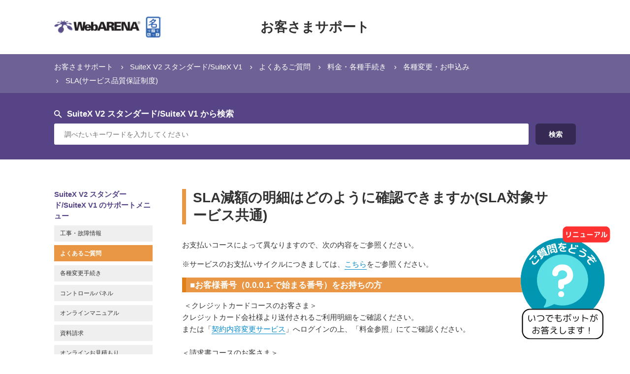

--- FILE ---
content_type: text/html; charset=utf-8
request_url: https://help.arena.ne.jp/hc/ja/articles/360025793234-SLA%E6%B8%9B%E9%A1%8D%E3%81%AE%E6%98%8E%E7%B4%B0%E3%81%AF%E3%81%A9%E3%81%AE%E3%82%88%E3%81%86%E3%81%AB%E7%A2%BA%E8%AA%8D%E3%81%A7%E3%81%8D%E3%81%BE%E3%81%99%E3%81%8B-SLA%E5%AF%BE%E8%B1%A1%E3%82%B5%E3%83%BC%E3%83%93%E3%82%B9%E5%85%B1%E9%80%9A
body_size: 19479
content:
<!DOCTYPE html>
<html dir="ltr" lang="ja">
<head>
  <meta charset="utf-8" />
  <!-- v26880 -->


  <title>SLA減額の明細はどのように確認できますか(SLA対象サービス共通) &ndash; お客さまサポート</title>

  <meta name="csrf-param" content="authenticity_token">
<meta name="csrf-token" content="">

  <meta name="description" content="お支払いコースによって異なりますので、次の内容をご参照ください。 ※サービスのお支払いサイクルにつきましては、こちらをご参照ください。 ■お客様番号（0.0.0.1-で始まる番号）をお持ちの方 ..." /><meta property="og:image" content="https://help.arena.ne.jp/hc/theming_assets/01JFQ9YZ21VPEA23SEVGGY1KR8" />
<meta property="og:type" content="website" />
<meta property="og:site_name" content="お客さまサポート" />
<meta property="og:title" content="SLA減額の明細はどのように確認できますか(SLA対象サービス共通)" />
<meta property="og:description" content="お支払いコースによって異なりますので、次の内容をご参照ください。
※サービスのお支払いサイクルにつきましては、こちらをご参照ください。
■お客様番号（0.0.0.1-で始まる番号）をお持ちの方
 ＜クレジットカードコースのお客さま＞クレジットカード会社様より送付されるご利用明細をご確認ください。または「契約内容変更サービス」へログインの上、「料金参照」にてご確認ください。＜請求書コースのお客..." />
<meta property="og:url" content="https://help.arena.ne.jp/hc/ja/articles/360025793234" />
<link rel="canonical" href="https://help.arena.ne.jp/hc/ja/articles/360025793234-SLA%E6%B8%9B%E9%A1%8D%E3%81%AE%E6%98%8E%E7%B4%B0%E3%81%AF%E3%81%A9%E3%81%AE%E3%82%88%E3%81%86%E3%81%AB%E7%A2%BA%E8%AA%8D%E3%81%A7%E3%81%8D%E3%81%BE%E3%81%99%E3%81%8B-SLA%E5%AF%BE%E8%B1%A1%E3%82%B5%E3%83%BC%E3%83%93%E3%82%B9%E5%85%B1%E9%80%9A">
<link rel="alternate" hreflang="ja" href="https://help.arena.ne.jp/hc/ja/articles/360025793234-SLA%E6%B8%9B%E9%A1%8D%E3%81%AE%E6%98%8E%E7%B4%B0%E3%81%AF%E3%81%A9%E3%81%AE%E3%82%88%E3%81%86%E3%81%AB%E7%A2%BA%E8%AA%8D%E3%81%A7%E3%81%8D%E3%81%BE%E3%81%99%E3%81%8B-SLA%E5%AF%BE%E8%B1%A1%E3%82%B5%E3%83%BC%E3%83%93%E3%82%B9%E5%85%B1%E9%80%9A">
<link rel="alternate" hreflang="x-default" href="https://help.arena.ne.jp/hc/ja/articles/360025793234-SLA%E6%B8%9B%E9%A1%8D%E3%81%AE%E6%98%8E%E7%B4%B0%E3%81%AF%E3%81%A9%E3%81%AE%E3%82%88%E3%81%86%E3%81%AB%E7%A2%BA%E8%AA%8D%E3%81%A7%E3%81%8D%E3%81%BE%E3%81%99%E3%81%8B-SLA%E5%AF%BE%E8%B1%A1%E3%82%B5%E3%83%BC%E3%83%93%E3%82%B9%E5%85%B1%E9%80%9A">

  <link rel="stylesheet" href="//static.zdassets.com/hc/assets/application-f34d73e002337ab267a13449ad9d7955.css" media="all" id="stylesheet" />
    <!-- Entypo pictograms by Daniel Bruce — www.entypo.com -->
    <link rel="stylesheet" href="//static.zdassets.com/hc/assets/theming_v1_support-e05586b61178dcde2a13a3d323525a18.css" media="all" />
  <link rel="stylesheet" type="text/css" href="/hc/theming_assets/9195175/360002134814/style.css?digest=37491622878999">

  <link rel="icon" type="image/x-icon" href="/hc/theming_assets/01JFQ9YYN4ZYGNE04N4JXA0DPP">

    <script src="//static.zdassets.com/hc/assets/jquery-ed472032c65bb4295993684c673d706a.js"></script>
    <script async src="https://www.googletagmanager.com/gtag/js?id=G-C8HKC054D7"></script>
<script>
  window.dataLayer = window.dataLayer || [];
  function gtag(){dataLayer.push(arguments);}
  gtag('js', new Date());
  gtag('config', 'G-C8HKC054D7');
</script>


  <!-- Google Tag Manager -->
<script>(function(w,d,s,l,i){w[l]=w[l]||[];w[l].push({'gtm.start':
new Date().getTime(),event:'gtm.js'});var f=d.getElementsByTagName(s)[0],
j=d.createElement(s),dl=l!='dataLayer'?'&l='+l:'';j.async=true;j.src=
'https://www.googletagmanager.com/gtm.js?id='+i+dl;f.parentNode.insertBefore(j,f);
})(window,document,'script','dataLayer','GTM-K5VNDZ6');</script>
<!-- End Google Tag Manager -->

<!-- Ptengine Tag -->
<script src="https://js.ptengine.jp/4fmae852.js"></script>
<!-- End Ptengine Tag -->



<meta content="width=device-width, initial-scale=1.0, maximum-scale=1.0, user-scalable=0" name="viewport" />
<script src="/hc/theming_assets/01JFQ9YXRPW701DJD44N1XV2MK"></script>

<script>
  var guideURL = '/hc/ja';
  var guideLocale = 'ja';
  var currentLoc = location.pathname;
  var currentLocSrc = location.search;

  // サービスカテゴリのアイコン
  var sIDIcns = [
    '/hc/theming_assets/01JFQ9YVWNK9Q7ZWFX3YD8RFRD', // SuiteX V2 スタンダード
    '/hc/theming_assets/01JFQ9YVWNK9Q7ZWFX3YD8RFRD', // SuiteX V2 メールプレミアム
    '/hc/theming_assets/01JFQ9YVWNK9Q7ZWFX3YD8RFRD', // SuiteS
    '/hc/theming_assets/01JFQ9YWVJY7ZYM7K1R4W1Q6S4', // メールサーバー（メールホスティング）
    '/hc/theming_assets/01JFQ9YXEXTEPS145BAJ664M9Q', // Mail Luck!
    '/hc/theming_assets/01JFQ9YW799MQ3VC4YZCVWDH9A', // VPS/クラウド（SuitePRO V4）
    '/hc/theming_assets/01JFQ9YW799MQ3VC4YZCVWDH9A', // VPS/クラウド（VPSクラウド）
    '/hc/theming_assets/01JFQ9YVW2CXYVBZWCA33YJX1V', // VPS/クラウド（Indigo）
    '/hc/theming_assets/01JFQ9YW6XTCA4NGM33SEZXX5E', // データセンター（Symphony/秘密分散ストレージ）
    '/hc/theming_assets/01JFQ9YW6JTM0RFCKPYG01QPWM', // 名づけてねっと
    '/hc/theming_assets/01JFQ9YVWNK9Q7ZWFX3YD8RFRD', // 共有サーバ（Suite）
    '/hc/theming_assets/01JFQ9YVWNK9Q7ZWFX3YD8RFRD', // 共有サーバ（Suite2）
    '/hc/theming_assets/01JFQ9YVW5GJSKDE2HB3SV7342', // 共有サーバ（SuiteX V1）
    '/hc/theming_assets/01JFQ9YW799MQ3VC4YZCVWDH9A', // VPS/クラウド（SuitePRO V1）
    '/hc/theming_assets/01JFQ9YW799MQ3VC4YZCVWDH9A', // VPS/クラウド（SuitePRO V2）
    '/hc/theming_assets/01JFQ9YW799MQ3VC4YZCVWDH9A', // VPS/クラウド（SuitePRO V3）
    '/hc/theming_assets/01JFQ9YWR7V7KT8K4CCXKCSSNX', // 専用サーバー
    '/hc/theming_assets/01JFQ9YW799MQ3VC4YZCVWDH9A', // VPS/クラウド（wasabi）
    '/hc/theming_assets/01JFQ9YWJD9QFZA36CWQG862ES', // VPS/クラウド（IndigoPro）
    '/hc/theming_assets/01JFQ9YX1EZ7SX9NTFZT7GYGPZ',  // VPS/クラウド（WebARENA IndigoGPU）
    '/hc/theming_assets/01JFQ9YWHW0M3Y56F40GEN3CCQ',  // Rana8
    '/hc/theming_assets/01JFQ9YW8539KK4T3FAB4N11YY'  // 攻撃遮断
  ];

  // 工事・故障情報カテゴリのアイコン
  var catMaintainanceIcn = '/hc/theming_assets/01JFQ9YWSRDH9BGH1QJ8GT0VH0';

  // 各サービスセクションのアイコン
  // 未定義時に表示するアイコン
  var noIcon = '/hc/theming_assets/01JFQ9YX3MW9HCJDQYKENA71GX';
  // 1) SuiteX V2 スタンダード
  // (注意: ガイド管理画面「記事を配置」と同じ順序で並べる)
  var suiteXV2StdIcons = [
    'icn_all_sec_maintenanceinfo.png',    // 工事・障害情報
    'icn_suite_sec_faq.png',              // よくある質問
    'icn_suite_sec_changeprocedure.png',  // 各種変更手続き
    'icn_suite_sec_controlpanel.png',     // コントロールパネル
    'icn_suite_sec_onlinemanual.png',     // オンラインマニュアル
    'icn_suite_sec_requestdocs.png',      // 資料請求
    'icn_suite_sec_onlineestimation.png', // オンラインお見積り
    'icn_suite_sec_signup.png',           // 新規お申し込み
    'icn_suite_sec_rules.png',            // 利用規約
    'icn_suite_sec_technicalsupport.png'  // サポートポリシー
  ];
  // 2) SuiteX V2 メールプレミアム
  // (注意: ガイド管理画面「記事を配置」と同じ順序で並べる)
  var suiteXV2MailPremiumIcons = [
    'icn_all_sec_maintenanceinfo.png',    // 工事・障害情報
    'icn_suite_sec_faq.png',              // よくある質問
    'icn_suite_sec_changeprocedure.png',  // 各種変更手続き
    'icn_suite_sec_controlpanel.png',     // コントロールパネル
    'icn_suite_sec_onlinemanual.png',     // オンラインマニュアル
    'icn_suite_sec_requestdocs.png',      // 資料請求
    'icn_suite_sec_onlineestimation.png', // オンラインお見積り
    'icn_suite_sec_signup.png',           // 新規お申し込み
    'icn_suite_sec_rules.png',            // 利用規約
    'icn_suite_sec_technicalsupport.png'  // サポートポリシー
  ];
  // 3) SuiteS
  // (注意: ガイド管理画面「記事を配置」と同じ順序で並べる)
  var suiteSIcons = [
    'icn_all_sec_maintenanceinfo.png',    // 工事・障害情報
    'icn_suite_sec_requestdocs.png',      // 資料請求
    'icn_suite_sec_changeprocedure.png',  // 各種変更手続き
    'icn_suite_sec_faq.png',              // よくある質問
    'icn_suite_sec_onlinemanual.png',     // オンラインマニュアル
    'icn_suite_sec_controlpanel.png',     // コントロールパネル
    'icn_suite_sec_onlineestimation.png', // オンラインお見積り
    'icn_suite_sec_signup.png',           // 新規お申し込み
    'icn_suite_sec_rules.png',            // 利用規約
    'icn_suite_sec_technicalsupport.png', // サポートポリシー
    'icn_mail_sec_inquiry.png'            // お問い合わせ
  ];
  // 4) メールサーバー（メールホスティング）
  // (注意: ガイド管理画面「記事を配置」と同じ順序で並べる)
  var mailServerIcons = [
    'icn_all_sec_maintenanceinfo.png',    // 工事・障害情報
    'icn_mail_sec_faq.png',               // よくある質問
    'icn_mail_sec_requestdocs.png',       // 資料請求
    'icn_mail_sec_changeprocedure.png',   // 各種変更手続き
    'icn_mail_sec_onlinemanual.png',      // オンラインマニュアル
    'icn_mail_sec_controlpanel.png',      // コントロールパネル
    'icn_mail_sec_onlineestimation.png',  // オンラインお見積り
    'icn_mail_sec_signup.png',            // 新規お申し込み
    'icn_mail_sec_rules.png',             // 利用規約
    'icn_mail_sec_technicalsupport.png',  // サポートポリシー
    'icn_mail_sec_inquiry.png'            // お問い合わせ
  ];
  // 6) VPS/クラウド（SuitePRO V4）
  // (注意: ガイド管理画面「記事を配置」と同じ順序で並べる)
  var suiteProV4Icons = [
    'icn_all_sec_maintenanceinfo.png',    // 工事・障害情報
    'icn_cloud_sec_faq.png',              // よくある質問
    'icn_cloud_sec_requestdocs.png',      // 資料請求
    'icn_cloud_sec_changeprocedure.png',  // 各種変更手続き
    'icn_cloud_sec_onlinemanual.png',     // オンラインマニュアル
    'icn_cloud_sec_controlpanel.png',     // コントロールパネル
    'icn_cloud_sec_onlineestimation.png', // オンラインお見積り
    'icn_cloud_sec_signup.png',           // 新規お申し込み
    'icn_cloud_sec_rules.png',            // 利用規約
    'icn_cloud_sec_technicalsupport.png', // サポートポリシー
    'icn_cloud_sec_inquiry.png'           // お問い合わせ
  ];
  // 7) VPS/クラウド（VPSクラウド）
  // (注意: ガイド管理画面「記事を配置」と同じ順序で並べる)
  var vpsCloudIcons = [
    'icn_all_sec_maintenanceinfo.png',    // 工事・障害情報
    'icn_cloud_sec_faq.png',              // よくある質問
    'icn_cloud_sec_requestdocs.png',      // 資料請求
    'icn_cloud_sec_changeprocedure.png',  // 各種変更手続き
    'icn_cloud_sec_onlinemanual.png',     // オンラインマニュアル
    'icn_cloud_sec_controlpanel.png',     // コントロールパネル
    'icn_cloud_sec_signup.png',           // 新規お申し込み
    'icn_cloud_sec_rules.png',            // 利用規約
    'icn_cloud_sec_technicalsupport.png', // サポートポリシー
    'icn_cloud_sec_inquiry.png'           // お問い合わせ
  ];
  // 8) VPS/クラウド（Indigo）
  // (注意: ガイド管理画面「記事を配置」と同じ順序で並べる)
  var indigoIcons = [
    'icn_all_sec_maintenanceinfo.png',    // 工事・障害情報
    'icn_indigo_sec_changeprocedure.png', // 各種変更手続き
    'icn_indigo_sec_faq.png',             // よくある質問
    'icn_indigo_sec_controlpanel.png',    // コントロールパネル
    'icn_indigo_sec_signup.png',          // 新規お申し込み
    'icn_indigo_sec_rules.png',           // 利用規約
    'icn_indigo_sec_technicalsupport.png', // サポートポリシー
    'icn_indigo_sec_startup.png'          // スタートアップガイド
  ];
  // 9) データセンター（Symphony/秘密分散ストレージ）
  // (注意: ガイド管理画面「記事を配置」と同じ順序で並べる)
  var symphonyIcons = [
    'icn_all_sec_maintenanceinfo.png',      // 工事・障害情報
    'icn_symphony_sec_faq.png',             // よくある質問
    'icn_symphony_sec_rules.png',           // 利用規約
    'icn_symphony_sec_inquiry.png'          // 新規お申し込み
  ];
  // 10) 名づけてねっと
  // (注意: ガイド管理画面「記事を配置」と同じ順序で並べる)
  var naduketeIcons = [
    'icn_all_sec_maintenanceinfo.png',       // 工事・障害情報
    'icn_nadukete_sec_faq.png',              // よくある質問
    'icn_nadukete_sec_requestdocs.png',      // 資料請求
    'icn_nadukete_sec_changeprocedure.png',  // 各種変更手続き
    'icn_nadukete_sec_controlpanel.png',     // コントロールパネル
    'icn_nadukete_sec_onlineestimation.png', // オンラインお見積り
    'icn_nadukete_sec_signup.png',           // 新規お申し込み
    'icn_nadukete_sec_rules.png',            // 利用規約
    'icn_nadukete_sec_technicalsupport.png',  // サポートポリシー
    'icn_nadukete_sec_inquiry.png'           // お問い合わせ
  ];
  // 11) 共有サーバ（Suite）
  // (注意: ガイド管理画面「記事を配置」と同じ順序で並べる)
  var suiteIcons = [
    'icn_suite_sec_faq.png',              // よくある質問
    'icn_suite_sec_prices.png',           // 機能・料金
    'icn_suite_sec_onlinemanual.png',     // オンラインマニュアル
  ];
  // 12) 共有サーバ（Suite2）
  // (注意: ガイド管理画面「記事を配置」と同じ順序で並べる)
  var suite2Icons = [
    'icn_suite_sec_faq.png',              // よくある質問
    'icn_suite_sec_prices.png',           // 機能・料金
    'icn_suite_sec_onlinemanual.png',     // オンラインマニュアル
  ];
  // 13) 共有サーバ（SuiteX V1）
  // (注意: ガイド管理画面「記事を配置」と同じ順序で並べる)
  var suiteV1Icons = [
    'icn_all_sec_maintenanceinfo.png',    // 工事・障害情報
    'icn_suite_sec_faq.png',              // よくある質問
    'icn_suite_sec_changeprocedure.png',  // 各種変更手続き
    'icn_suite_sec_controlpanel.png',     // コントロールパネル
    'icn_suite_sec_onlinemanual.png',     // オンラインマニュアル
    'icn_suite_sec_requestdocs.png',      // 資料請求
    'icn_suite_sec_rules.png',            // 利用規約
    'icn_suite_sec_technicalsupport.png'  // サポートポリシー
  ];
  // 14) VPS/クラウド（SuitePRO V1）
  // (注意: ガイド管理画面「記事を配置」と同じ順序で並べる)
  var suiteProV1Icons = [
    'icn_all_sec_maintenanceinfo.png',    // 工事・障害情報
    'icn_cloud_sec_prices.png',           // 機能・料金
    'icn_cloud_sec_requestdocs.png',      // 資料請求
    'icn_cloud_sec_changeprocedure.png',  // 各種変更手続き
    'icn_cloud_sec_faq.png',              // よくある質問
    'icn_cloud_sec_onlinemanual.png',     // オンラインマニュアル
    'icn_cloud_sec_rules.png',            // 利用規約
    'icn_cloud_sec_technicalsupport.png', // サポートポリシー
    'icn_cloud_sec_inquiry.png'           // お問い合わせ
  ];
  // 15) VPS/クラウド（SuitePRO V2）
  // (注意: ガイド管理画面「記事を配置」と同じ順序で並べる)
  var suiteProV2Icons = [
    'icn_all_sec_maintenanceinfo.png',    // 工事・障害情報
    'icn_cloud_sec_features.png',         // 特長
    'icn_cloud_sec_prices.png',           // 機能・料金
    'icn_cloud_sec_requestdocs.png',      // 資料請求
    'icn_cloud_sec_changeprocedure.png',  // 各種変更手続き
    'icn_cloud_sec_faq.png',              // よくある質問
    'icn_cloud_sec_onlinemanual.png',     // オンラインマニュアル
    'icn_cloud_sec_rules.png',            // 利用規約
    'icn_cloud_sec_technicalsupport.png', // サポートポリシー
    'icn_cloud_sec_inquiry.png'           // お問い合わせ
  ];
  // 16) VPS/クラウド（SuitePRO V3）
  // (注意: ガイド管理画面「記事を配置」と同じ順序で並べる)
  var suiteProV3Icons = [
    'icn_all_sec_maintenanceinfo.png',    // 工事・障害情報
    'icn_cloud_sec_features.png',         // 特長
    'icn_cloud_sec_prices.png',           // 機能
    'icn_cloud_sec_fee.png',              // 料金
    'icn_cloud_sec_requestdocs.png',      // 資料請求
    'icn_cloud_sec_changeprocedure.png',  // 各種変更手続き
    'icn_cloud_sec_faq.png',              // よくある質問
    'icn_cloud_sec_onlinemanual.png',     // オンラインマニュアル
    'icn_cloud_sec_controlpanel.png',     // コントロールパネル
    'icn_cloud_sec_rules.png',            // 利用規約
    'icn_cloud_sec_technicalsupport.png', // サポートポリシー
    'icn_cloud_sec_inquiry.png'           // お問い合わせ
  ];
  // 17) 専用サーバー
  // (注意: ガイド管理画面「記事を配置」と同じ順序で並べる)
  var dedicatedIcons = [
    'icn_all_sec_maintenanceinfo.png',        // 工事・障害情報
    'icn_dedicated_sec_prices.png',           // 機能
    'icn_dedicated_sec_fee.png',              // 料金
    'icn_dedicated_sec_requestdocs.png',      // 資料請求
    'icn_dedicated_sec_changeprocedure.png',  // 各種変更手続き
    'icn_dedicated_sec_faq.png',              // よくある質問
    'icn_dedicated_sec_rules.png',            // 利用規約
    'icn_dedicated_sec_technicalsupport.png', // サポートポリシー
    'icn_dedicated_sec_inquiry.png'           // お問い合わせ
  ];

  // 18) VPS/クラウド(wasabi)
  // (注意: ガイド管理画面「記事を配置」と同じ順序で並べる)
  var wasabiIcons = [
    'icn_all_sec_maintenanceinfo.png',   // 工事・障害情報
    'icn_cloud_sec_changeprocedure.png', // 各種変更手続き
    'icn_cloud_sec_faq.png',              // よくある質問
    'icn_cloud_sec_controlpanel.png',     // コントロールパネル
    'icn_cloud_sec_signup.png',           // 新規お申し込み
    'icn_cloud_sec_rules.png',            // 利用規約
    'icn_cloud_sec_technicalsupport.png'  // サポートポリシー
  ];

  // 19) VPS/クラウド（IndigoPro）
  // (注意: ガイド管理画面「記事を配置」と同じ順序で並べる)
  var indigoproIcons = [
    'icn_all_sec_maintenanceinfo.png',        // 工事・障害情報
    'icn_indigopro_sec_faq.png',              // よくある質問
    'icn_indigopro_sec_requestdocs.png',      // 資料請求 ※要確認
    'icn_indigopro_sec_changeprocedure.png',  // 各種変更手続き
    'icn_indigopro_sec_onlinemanual.png',     // オンラインマニュアル
    'icn_indigopro_sec_controlpanel.png',     // コントロールパネル
    'icn_indigopro_sec_signup.png',           // 新規お申し込み
    'icn_indigopro_sec_rules.png',            // 利用規約
    'icn_indigopro_sec_technicalsupport.png', // サポートポリシー
    'icn_indigopro_sec_onlineestimation.png ' // オンラインお見積り
  ];

  // 20) VPS/クラウド（WebARENA IndigoGPU）
  // (注意: ガイド管理画面「記事を配置」と同じ順序で並べる)
　　　　var indigogpuIcons = [
    'icn_all_sec_maintenanceinfo.png',    // 工事・障害情報
    'icn_indigogpu_sec_faq.png',               // よくある質問
    'icn_indigogpu_sec_changeprocedure.png',   // 各種変更手続き
    'icn_indigogpu_sec_onlinemanual.png',      // オンラインマニュアル
    'icn_indigogpu_sec_controlpanel.png',      // コントロールパネル
    'icn_indigogpu_sec_signup.png',            // 新規お申し込み
    'icn_indigogpu_sec_rules.png',             // 利用規約
    'icn_indigogpu_sec_technicalsupport.png'   // サポートポリシー
  ];

  // 21) Rana8
  // (注意: ガイド管理画面「記事を配置」と同じ順序で並べる)
　　　　var rana8Icons = [
    'icn_all_sec_maintenanceinfo.png',    // 工事・障害情報
    'icn_rana8_sec_faq.png',              // よくある質問
    'icn_rana8_sec_requestdocs.png',      // 資料請求
    'icn_rana8_sec_controlpanel.png',     // コントロールパネル
    'icn_rana8_sec_signup.png',           // 新規お申し込み
    'icn_rana8_sec_rules.png',            // 利用規約
    'icn_rana8_sec_technicalsupport.png', // サポートポリシー
    'icn_rana8_sec_startup.png'           // スタートアップガイド
  ];

  // 21) 攻撃遮断
  // (注意: ガイド管理画面「記事を配置」と同じ順序で並べる)
　　　　var blockIcons = [
    'icn_all_sec_maintenanceinfo.png',    // 工事・障害情報
    'icn_block_sec_faq.png',              // よくある質問
    'icn_block_sec_changeprocedure.png',  // 各種変更手続き
    'icn_block_sec_onlinemanual.png',      // オンラインマニュアル
    'icn_block_sec_requestdocs.png',      // 資料請求
    'icn_block_sec_controlpanel.png',     // コントロールパネル
    'icn_block_sec_signup.png',           // 新規お申し込み
    'icn_block_sec_rules.png',            // 利用規約
    'icn_block_sec_technicalsupport.png' // サポートポリシー
  ];

  // 各種 IDs の指定
  var currentHost = location.hostname;
  var prodEnv = currentHost.indexOf('help.arena') > -1;
  var prodEnvAlt = currentHost.indexOf('nttpc0000.zendesk') > -1;
  var sandEnv = currentHost.indexOf('nttpc00001570500087.zendesk') > -1;
  if (prodEnv || prodEnvAlt) {

    // === 本番環境 =============================================

    // オフィシャルサポートサイト
    var officialSupporSiteURL = 'https://web.arena.ne.jp/support/';
    // ガイドのトップページへ戻さず、上 URL へ遷移させる (@ ヘッダタイトル + パンくずナビ最左)
    var switchOfficialSupporSiteURL = false;

    // 全セクションアイコンを格納する外部サーバのディレクトリ
    var dirIcons = 'https://web.arena.ne.jp/support/images/icon/';

    // リクエストフォームの名称
    var requestNewTitle = 'お問い合わせフォーム';

    // デバグモード (本番環境では基本 OFF)
    var debugMode = false;

    // ---------------------------------------------------------

    // 全てのサービスカテゴリ (計20サービス)
    var sIDs = [
      // 提供中
      360001920573, // [0] SuiteX V2 スタンダード
      360001903174, // [1] SuiteX V2 メールプレミアム
      360002572953, // [2] SuiteS
      360002570534, // [3] メールサーバー（メールホスティング）
      360002581753, // [4] Mail Luck!
      360002570494, // [5] VPS/クラウド（SuitePRO V4）
      360002581653, // [6] VPS/クラウド（VPSクラウド）
      360002581733, // [7] VPS/クラウド（Indigo）
      360002570574, // [8] データセンター（Symphony/秘密分散ストレージ）
      360002570554, // [9] 名づけてねっと
      // 終了
      360001903214, // [10] 共有サーバ（Suite）
      360001903194, // [11] 共有サーバ（Suite2）
      360001920593, // [12] 共有サーバ（SuiteX V1）
      360002581553, // [13] VPS/クラウド（SuitePRO V1）
      360002581573, // [14] VPS/クラウド（SuitePRO V2）
      360002570474, // [15] VPS/クラウド（SuitePRO V3）
      360002581713, // [16] 専用サーバ
      // 追加サービス
      360004017094,  // [17] VPS/クラウド(wasabi)
      4406877246999, // [18] VPS/クラウド（IndigoPro）
      1500000078861,  // [19] VPS/クラウド（WebARENA IndigoGPU）
      22393881255703,  // [20]Rana8
      22393880516631   // [21]攻撃遮断
    ];
    // 終了したサービスカテゴリ (計7サービス)　※終了処理を変更、最後尾表示となる
    var eIDs = [
      // 終了
      360001903214, // 共有サーバ（Suite）
      360001903194, // 共有サーバ（Suite2）
      360001920593, // 共有サーバ（SuiteX V1）
      360002581553, // VPS/クラウド（SuitePRO V1）
      360002581573, // VPS/クラウド（SuitePRO V2）
      360002570474, // VPS/クラウド（SuitePRO V3）
      360002581713  // 専用サーバ
    ];
    // OEMフォームのID
    var oemIDs = [
      360001777494,
      28718160937495,
      28718281705879,
      28718299836567,
      28718323199255,
      28718383976087,
      28718402076439,
      28718388341399,
      28718404509591
    ];

    // ---------------------------------------------------------

    // お知らせセクション @ 各サービスカテゴリ
    // (注意: 「全てのサービスカテゴリ」で配置した順序で並べる)
    var nIDs = [
      // 提供中
      360004511974, // SuiteX V2 スタンダード
      360004556473, // SuiteX V2 メールプレミアム
      360006419113, // SuiteS
      360006419333, // メールサーバー（メールホスティング）
      360006419573, // Mail Luck!
      360006410774, // VPS/クラウド（SuitePRO V4）
      360006410874, // VPS/クラウド（VPSクラウド）
      360006410934, // VPS/クラウド（Indigo）
      360006411014, // データセンター（Symphony/秘密分散ストレージ）
      360006411034, // 名づけてねっと
      0,, // dummy
      // 終了
      360004512594, // Suite
      360004512494, // Suite2
      360004512354, // SuiteX V1
      360006433853, // VPS/クラウド（SuitePRO V1）
      360006433913, // VPS/クラウド（SuitePRO V2）
      360006433953, // VPS/クラウド（SuitePRO V3）
      360006433993, // 専用サーバ
      // 追加サービス
      360008949793,　// VPS/クラウド(wasabi)
      4406884213143, // VPS/クラウド(IndigoPro)
      1500000444362,  // VPS/クラウド（WebARENA IndigoGPU）
      22393940832919,   // Rana8
      22394010800407    // 攻撃遮断
    ];
    // トップページに配置されるお知らせカテゴリの ID
    var catWhatsnewID = 360001610234;
    // そのカテゴリに配置される「お知らせ」セクションの ID
    var secWhatsnewID = 360004556233;

    // ---------------------------------------------------------

    // 工事・故障情報セクション
    // (注意: 「全てのサービスカテゴリ」で配置した順序で並べる)
    var mIDs = [
      // 提供中
      360004512674, // SuiteX V2 スタンダード
      360004512694, // SuiteX V2 メールプレミアム
      360006051874, // SuiteS
      360006083013, // メールサーバー（メールホスティング）
      360006083473, // Mail Luck!
      360006082753, // VPS/クラウド（SuitePRO V4）
      360006052414, // VPS/クラウド（VPSクラウド）
      360006052974, // VPS/クラウド（Indigo）
      360006052754, // データセンター（Symphony/秘密分散ストレージ）
      360006052694, // 名づけてねっと
      // 終了
      7772146688407,// Suite
      7772215519383,// Suite2
      360004512714, // SuiteX V1
      360006082233, // VPS/クラウド（SuitePRO V1）
      360006082373, // VPS/クラウド（SuitePRO V2）
      360006082593, // VPS/クラウド（SuitePRO V3）
      360006052834, // 専用サーバ
      // 追加サービス
      360008949753,　// VPS/クラウド(wasabi)
      4406879009815, // VPS/クラウド(IndigoPro)
      1500000150261,  // VPS/クラウド（WebARENA IndigoGPU）
      22393890194327,   // Rana8
      22393933282967    // 攻撃遮断
    ];
    // トップページに配置される工事・故障情報カテゴリの ID
    var catMaintainanceID = 360001921113;
    // そのカテゴリに配置される「障害情報」セクションの ID
    var secMaintainanceID1 = 360004726134;
    // そのカテゴリに配置される「工事情報」セクションの ID
    var secMaintainanceID2 = 360004763033;
    // その代替リンク (デフォルト)
    var catMaintainanceAltURL = 'https://support.nttpc.co.jp/csm?id=services_status&service_group=67b86c0a1b055010c640dc24cc4bcba1';
    // その代替リンク (サービス固有)
    var catMaintainanceSymphonyURL = 'https://support.nttpc.co.jp/csm?id=services_status&service_group=67b86c0a1b055010c640dc24cc4bcba1'; // データセンター（Symphony/秘密分散ストレージ）
    var catMaintainancewasabiURL = 'https://help.arena.ne.jp/hc/ja/sections/360008949753'; // VPS/クラウド(wasabi)
    var catMaintainanceIndigogpuURL = 'https://help.arena.ne.jp/hc/ja/sections/1500000150261'; // VPS/クラウド（WebARENA IndigoGPU）
    var catMaintainanceRana8URL = 'https://help.arena.ne.jp/hc/ja/sections/22393890194327'; // Rana8
    var catMaintainanceBlockURL = 'https://help.arena.ne.jp/hc/ja/sections/22393933282967'; // 攻撃遮断

  // ---------------------------------------------------------

    // オンライン見積もりセクション
    // (注意: 「全てのサービスカテゴリ」で配置した順序で並べる)
    var oeIDs = [
      // 提供中
      360004511814, // SuiteX V2 スタンダード
      360004556413, // SuiteX V2 メールプレミアム
      360006051834, // SuiteS
      360006052574, // メールサーバー（メールホスティング）
      null,         // Mail Luck! ※不要
      360006052314, // VPS/クラウド（SuitePRO V4）
      360006052454, // VPS/クラウド（VPSクラウド）
      null,         // VPS/クラウド（Indigo） ※不要
      null,         // データセンター（Symphony/秘密分散ストレージ） ※不要（別URL)
      360006083193, // 名づけてねっと
      // 終了
      null,         // Suite ※不要
      null,         // Suite2 ※不要
      null,         // SuiteX V1 ※不要
      null,         // VPS/クラウド（SuitePRO V1）※不要
      null,         // VPS/クラウド（SuitePRO V2）※不要
      null,         // VPS/クラウド（SuitePRO V3）※不要
      null,         // 専用サーバ ※不要
      // 追加サービス
      null,　       // VPS/クラウド(wasabi)
      4406878986519, // VPS/クラウド(IndigoPro)
      null,　       // VPS/クラウド（WebARENA IndigoGPU）
      null,   // Rana8
      null   // 攻撃遮断
    ];
    // オンライン見積もりページの URL
    var oeURL = 'https://web.arena.ne.jp/cgi-bin/arena/fee/quote.cgi?flg=suitex';
    // その代替リンク (サービス固有)
    var oeSuiteSURL = 'https://web.arena.ne.jp/cgi-bin/arena/fee/quote.cgi?flg=suites'; // SuiteS
    var oeMailHostingURL = 'https://web.arena.ne.jp/mailhosting/entry/estimate.html'; // メールサーバー（メールホスティング）
    var oeSuitePROV4URL = 'https://web.arena.ne.jp/cgi-bin/arena/fee/quote.cgi?flg=prov4'; // VPS/クラウド（SuitePRO V4）
    var oeNaduketeURL = 'https://www.nadukete.net/cgi-bin/price/price.cgi'; // 名づけてねっと
    var oeIndigoproURL = 'https://web.arena.ne.jp/cgi-bin/arena/fee/quote.cgi?flg=indigopro'; // IndigoPro

    // ---------------------------------------------------------

    // 新規申し込みセクション
    // (注意: 「全てのサービスカテゴリ」で配置した順序で並べる)
    var neIDs = [
      // 提供中
      360004511834, // SuiteX V2 スタンダード
      360004512314, // SuiteX V2 メールプレミアム
      360006051854, // SuiteS
      360006083033, // メールサーバー（メールホスティング）
      null,         // Mail Luck! ※不要
      360006052294, // VPS/クラウド（SuitePRO V4）
      360006052434, // VPS/クラウド（VPSクラウド）
      360006083393, // VPS/クラウド（Indigo）
      null,         // データセンター（Symphony/秘密分散ストレージ）※不要
      360006083173, // 名づけてねっと
      // 終了
      null,         // Suite ※不要
      null,         // Suite2 ※不要
      null,         // SuiteX V1 ※不要
      null,         // VPS/クラウド（SuitePRO V1）※不要
      null,         // VPS/クラウド（SuitePRO V2）※不要
      null,         // VPS/クラウド（SuitePRO V3）※不要
      null,         // 専用サーバ ※不要
      // 追加サービス
      null,　       // VPS/クラウド(wasabi)
      4406884227095, // VPS/クラウド(IndigoPro)
      1500000150361,   // VPS/クラウド（WebARENA IndigoGPU）
      null,   // Rana8
      null   // 攻撃遮断
    ];
    // 新規申し込みページの URL
    var neURL = 'https://web.arena.ne.jp/suitex/entry/';
    // その代替リンク (サービス固有)
    var neSuiteSURL = 'https://web.arena.ne.jp/suites/entry/'; // SuiteS
    var neMailHostingURL = 'https://web.arena.ne.jp/mailhosting/entry/'; // メールサーバー（メールホスティング）
    var neSuitePROV4URL = 'https://web.arena.ne.jp/suitepro/entry/'; // VPS/クラウド（SuitePRO V4）
    var neVpsCloudURL = 'https://web.arena.ne.jp/vps-cloud/entry/'; // VPS/クラウド（VPSクラウド）
    var neIndigoURL = 'https://compas.arena.ne.jp/signup'; // VPS/クラウド（Indigo）
    var neIndigoProURL = 'https://compas.arena.ne.jp/corporatesignup?agencycode=&brand=WebArena&campaign=&coupon=&lang=ja&service_code=indigopro'; // VPS/クラウド（IndigoPro）
    var neNaduketeURL = 'https://www.nadukete.net/entry/'; // 名づけてねっと
    var neIndigogpuURL = 'https://web.arena.ne.jp/indigogpu/'; // VPS/クラウド（WebARENA IndigoGPU）

    // ---------------------------------------------------------

    // 利用規約セクション
    // (注意: 「全てのサービスカテゴリ」で配置した順序で並べる)
    var ruIDs = [
      // 提供中
      null,         // SuiteX V2 スタンダード ※不要
      null,         // SuiteX V2 メールプレミアム ※不要
      null,         // SuiteS ※不要
      null,         // メールサーバー（メールホスティング）※不要
      360006053054, // Mail Luck!
      null,         // VPS/クラウド（SuitePRO V4）※不要
      null,         // VPS/クラウド（VPSクラウド）※不要
      null,         // VPS/クラウド（Indigo）※不要
      null,         // データセンター（Symphony/秘密分散ストレージ）※不要
      null,         // 名づけてねっと ※不要
      // 終了
      null,         // Suite ※不要
      null,         // Suite2 ※不要
      null,         // SuiteX V1 ※不要
      null,         // VPS/クラウド（SuitePRO V1）※不要
      null,         // VPS/クラウド（SuitePRO V2）※不要
      null,         // VPS/クラウド（SuitePRO V3）※不要
      null,         // 専用サーバ　※不要
      // 追加サービス
      null,         // VPS/クラウド(wasabi)
      null,　　　　　　　　　　　　　　　　　　// VPS/クラウド(IndigoPro)
      null,	// VPS/クラウド（WebARENA IndigoGPU）
      null,   // Rana8
      null   // 攻撃遮断
    ];
    // 利用規約の URL (デフォルト)
    var ruURL = 'https://web.arena.ne.jp/';

    // ---------------------------------------------------------

    // コントロールパネルセクション
    // (注意: 「全てのサービスカテゴリ」で配置した順序で並べる)
    var cpIDs = [
      // 提供中
      null,         // SuiteX V2 スタンダード ※不要
      null,         // SuiteX V2 メールプレミアム ※不要
      null,         // SuiteS ※不要
      null,         // メールサーバー（メールホスティング）※不要
      null,         // Mail Luck! ※不要
      null,         // VPS/クラウド（SuitePRO V4）※不要
      null,         // VPS/クラウド（VPSクラウド）※不要
      null,         // VPS/クラウド（Indigo）※不要
      null,         // データセンター（Symphony/秘密分散ストレージ）※不要
      null, 				// 名づけてねっと
      // 終了
      null,         // Suite ※不要
      null,         // Suite2 ※不要
      null,         // SuiteX V1 ※不要
      null,         // VPS/クラウド（SuitePRO V1）※不要
      null,         // VPS/クラウド（SuitePRO V2）※不要
      null,         // VPS/クラウド（SuitePRO V3）※不要
      null,         // 専用サーバ ※不要
      // 追加サービス
      null,       　// VPS/クラウド(wasabi)
      null, // VPS/クラウド(IndigoPro)
      null,  // VPS/クラウド（WebARENA IndigoGPU）
      null,   // Rana8
      null   // 攻撃遮断
    ];
    // コントロールパネルの URL (デフォルト)
    var cpURL = 'https://web.arena.ne.jp/';


    // ---------------------------------------------------------

    // 問い合わせ前の注意ページが収録されるセクション「お問い合わせ」の ID
    // (注意: 「全てのサービスカテゴリ」で配置した順序で並べる)
    var rIDs = [
      // 提供中
      360004672753, // SuiteX V2 スタンダード
      360004672773, // SuiteX V2 メールプレミアム
      360006082093, // SuiteS
      360006083133, // メールサーバー（メールホスティング）
      360006394434, // Mail Luck!
      360006082873, // VPS/クラウド（SuitePRO V4）
      360006082973, // VPS/クラウド（VPSクラウド）
      360006410914, // VPS/クラウド（Indigo）
      360006083333, // データセンター（Symphony/秘密分散ストレージ）
      360006083293, // 名づけてねっと
      // 終了
      360004672893, // Suite
      360004672873, // Suite2
      360004672793, // SuiteX V1
      360006051994, // VPS/クラウド（SuitePRO V1）
      360006082493, // VPS/クラウド（SuitePRO V2）
      360006052194, // VPS/クラウド（SuitePRO V3）
      360006052934, // 専用サーバ
      // 追加サービス
      22394176608663, // VPS/クラウド(wasabi)
      4406878969623, // VPS/クラウド(IndigoPro)
      1500000408581,   // VPS/クラウド（WebARENA IndigoGPU）
      22393960038295,   // Rana8
      22393982527639   // 攻撃遮断
    ];

    // 問い合わせ前の注意ページの記事 ID
    // + 問い合わせへの導線の有無 + チャット機能の有無
    // (注意: 「全てのサービスカテゴリ」で配置した順序で並べる)
    var brIDs = [
      // 提供中
      {
        // SuiteX V2 スタンダード
        id: 360025907253,
        isFormBtn: true,
        isChatWin: true
      },
      {
        // SuiteX V2 メールプレミアム
        id: 360025774334,
        isFormBtn: true,
        isChatWin: true
      },
      {
        // SuiteS
        id: 360038501874,
        isFormBtn: true,
        isChatWin: false
      },
      {
        // メールサーバー（メールホスティング）
        id: 360039689113,
        isFormBtn: true,
        isChatWin: true
      },
      {
        // Mail Luck!
        id: 360039195354,
        isFormBtn: true,
        isChatWin: false
      },
      {
        // VPS/クラウド（SuitePRO V4）
        id: 360039267854,
        isFormBtn: true,
        isChatWin: true
      },
      {
        // VPS/クラウド（VPSクラウド）
        id: 360039332253,
        isFormBtn: true,
        isChatWin: true
      },
      {
        // VPS/クラウド（Indigo）
        id: 360039757213,
        isFormBtn: true,
        isChatWin: true
      },
      {
        // データセンター（Symphony/秘密分散ストレージ）
        id: 360039757373,
        isFormBtn: true,
        isChatWin: false
      },
      {
        // 名づけてねっと
        id: 360039757533,
        isFormBtn: true,
        isChatWin: true
      },
      // 終了
      {
        // Suite
        id: 360025774434,
        isFormBtn: false,
        isChatWin: false
      },
      {
        // Suite2
        id: 360025774654,
        isFormBtn: false,
        isChatWin: false
      },
      {
        // SuiteX V1
        id: 360025774374,
        isFormBtn: true,
        isChatWin: true
      },
      {
        // VPS/クラウド（SuitePRO V1）
        id: 360039757633,
        isFormBtn: false,
        isChatWin: true
      },
      {
        // VPS/クラウド（SuitePRO V2）
        id: 360039268934,
        isFormBtn: false,
        isChatWin: true
      },
      {
        // VPS/クラウド（SuitePRO V3）
        id: 360039269134,
        isFormBtn: true,
        isChatWin: true
      },
      {
        // 専用サーバ
        id: 360039757913,
        isFormBtn: false,
        isChatWin: false
      },
      {
        // VPS/クラウド(wasabi)
        id: 22394201385111,
        isFormBtn: true,
        isChatWin: false
      },
      {
        // VPS/クラウド(IndigoPro)
        id: 4406879406615,
        isFormBtn: true,
        isChatWin: true
      },
        {
        // VPS/クラウド（WebARENA IndigoGPU）
        id: 1500002801602,
        isFormBtn: true,
        isChatWin: false
      },
      {
        // Rana8
        id: 22393931653527,
        isFormBtn: true,
        isChatWin: false
      },
        {
        // 攻撃遮断
        id: 22394001204631,
        isFormBtn: true,
        isChatWin: true
      }
    ];
    // 「Bizメール＆ウェブ エコノミー」サービス終了に伴う SuiteX への移行手続きのご案内
    var bizmailMigrationID = 360025910173;

    // 問い合わせフォーム ID
    // (注意: 「全てのサービスカテゴリ」で配置した順序で並べる)
    var rfIDs = [
      // 提供中
      360001178994, // SuiteX V2 スタンダード
      360001178994, // SuiteX V2 スタンダード
      360002178913, // SuiteS
      360002178933, // メールサーバー（メールホスティング）
      360002178953, // Mail Luck!
      360002188354, // VPS/クラウド（SuitePRO V4）
      360001178994, // VPS/クラウド（VPSクラウド）
      360002178913, // VPS/クラウド（Indigo）
      360002178993, // データセンター（Symphony/秘密分散ストレージ）
      360002178973, // 名づけてねっと
      // 終了
      360001178994, // Suite
      360001178994, // Suite2
      360001178994, // SuiteX V1
      360001178994, // VPS/クラウド（SuitePRO V1）
      360001178994, // VPS/クラウド（SuitePRO V2）
      360001178994, // VPS/クラウド（SuitePRO V3）
      360002179013, // 専用サーバ
      // 追加サービス
      22393955651863, // VPS/クラウド(wasabi)
      4433188030999, // VPS/クラウド(IndigoPro)
      1500002595241, // VPS/クラウド（WebARENA IndigoGPU）
      22394010659223,   // Rana8
      22393939244951   // 攻撃遮断
    ];
    // サービスカテゴリ以外の問い合わせフォーム ID
    // 1) 営業対応
    var rfSalesID = 360002549794;
     // 2) 共通フォーム対応
    var rfCommonID = 1500000233002;

    // 上の問い合わせフォーム内入力項目「サービス名」(div.form-field) に振られているクラス名
    // (注意: 「全てのサービスカテゴリ」で配置した順序で並べる)
    var rfSNClasses = [
      // 提供中
      'request_custom_fields_360020737974', // SuiteX V2 スタンダード
      'request_custom_fields_360020737974', // SuiteX V2 メールプレミアム
      'request_custom_fields_360020737974', // SuiteS
      'request_custom_fields_360020737974', // メールサーバー（メールホスティング）
      'request_custom_fields_360020737974', // Mail Luck!
      'request_custom_fields_360020737974', // VPS/クラウド（SuitePRO V4）
      'request_custom_fields_360020737974', // VPS/クラウド（VPSクラウド）
      'request_custom_fields_360020737974', // VPS/クラウド（Indigo）
      'request_custom_fields_360020737974', // データセンター（Symphony/秘密分散ストレージ）
      'request_custom_fields_360020737974', // 名づけてねっと
      // 終了
      'request_custom_fields_360020737974', // Suite
      'request_custom_fields_360020737974', // Suite2
      'request_custom_fields_360020737974', // SuiteX V1
      'request_custom_fields_360020737974', // VPS/クラウド（SuitePRO V1）
      'request_custom_fields_360020737974', // VPS/クラウド（SuitePRO V2）
      'request_custom_fields_360020737974', // VPS/クラウド（SuitePRO V3）
      'request_custom_fields_360020737974', // 専用サーバ
       // 追加サービス
      'request_custom_fields_360020737974', // VPS/クラウド(wasabi)
      'request_custom_fields_360020737974', // VPS/クラウド(IndigoPro)
      'request_custom_fields_360020737974',  // VPS/クラウド（WebARENA IndigoGPU）
      'request_custom_fields_360020737974', // Rana8
      'request_custom_fields_360020737974'  // 攻撃遮断
    ];
    // 上の問い合わせフォーム内入力項目「お問い合わせ種類」(div.form-field) に振られているクラス名
    // (注意: 「全てのサービスカテゴリ」で配置した順序で並べる)
    var rfRTClasses = [
      null,                                 // SuiteX V2 スタンダード
      null,                                 // SuiteX V2 メールプレミアム
      null,                                 // SuiteS
      'request_custom_fields_360030139834', // メールサーバー（メールホスティング）
      'request_custom_fields_360030129273', // Mail Luck!
      null,                                 // VPS/クラウド（SuitePRO V4）
      null,                                 // VPS/クラウド（VPSクラウド）
      null,                                 // VPS/クラウド（Indigo）
      null,                                 // データセンター（Symphony/秘密分散ストレージ）
      null,                                 // 名づけてねっと
      // 終了
      null,                                 // Suite
      null,                                 // Suite2
      null,                                 // SuiteX V1
      null,                                 // VPS/クラウド（SuitePRO V1）
      null,                                 // VPS/クラウド（SuitePRO V2）
      null,                                 // VPS/クラウド（SuitePRO V3）
      null,                                 // 専用サーバ
      // 追加サービス
      null,                                 // VPS/クラウド(wasabi)
      null,                                 // VPS/クラウド(IndigoPro)
      null,                                  // VPS/クラウド（WebARENA IndigoGPU）
      null,                                 // Rana8
      null                                  // 攻撃遮断
    ];

    // --------------------------------------------------------

    // ランディングページ ID
    // (注意: 「全てのサービスカテゴリ」で配置した順序で並べる)
    var lpIDs = [
      // 提供中
      {
        // SuiteX V2 スタンダード
        id: 360007337074,
        secId: 360042813714
      },
      {
        // SuiteX V2 メールプレミアム
        id: 360007337094,
        secId: 360043290393
      },
      {
        // SuiteS
        id: 360006393834,
        secId: 360039756433
      },
      {
        // メールサーバー（メールホスティング）
        id: 360039756573,
        secId: 360006419433
      },
      {
        // Mail Luck!
        id: 360039756753,
        secId: 360006394494
      },
      {
        // VPS/クラウド（SuitePRO V4）
        id: 360039756873,
        secId: 360006410814
      },
      {
        // VPS/クラウド（VPSクラウド）
        id: 360039268254,
        secId: 360006410894
      },
      {
        // VPS/クラウド（Indigo）
        id: 360039757273,
        secId: 360006433753
      },
      {
        // データセンター（Symphony/秘密分散ストレージ）
        id: 360039268614,
        secId: 360006433813
      },
      {
        // 名づけてねっと
        id: 360039757553,
        secId: 360006411054
      },
      // 終了
      {
        // Suite
        id: 360007374053,
        secId: 360043290533
      },
      {
        // Suite2
        id: 360007374073,
        secId: 360042813954
      },
      {
        // SuiteX V1
        id: 360007337154,
        secId: 360042813994
      },
      {
        // VPS/クラウド（SuitePRO V1）
        id: 360039757673,
        secId: 360006433873
      },
      {
        // VPS/クラウド（SuitePRO V2）
        id: 360039268994,
        secId: 360006433933
      },
      {
        // VPS/クラウド（SuitePRO V3）
        id: 360039269294,
        secId: 360006411154
      },
      {
        // 専用サーバ
        id: 360039269414,
        secId: 360006411214
      },
      {
        // VPS/クラウド(wasabi)
        id: 22394212403863,
        secId: 22394239155735
      },
      {
        // VPS/クラウド(IndigoPro)
        id: 4407920650775,
        secId: 4406884262935
      },
      {
        // VPS/クラウド（WebARENA IndigoGPU）
        id: 360063077053,
        secId: 360011486334
      },
      {
        // Rana8
        id: 22393966160407,
        secId: 22393960632599
      },
      {
        // 攻撃遮断
        id: 22394024125847,
        secId: 22393986904983
      }
    ];

    // --------------------------------------------------------

    // 投票フォーム設定
    var voteSettings = {
      // Zendesk標準の投票機能連動（ true | false）
      withVote: true,

      // Zendesk標準の投票ボタン表示設定（ hide | show）
      zenVote: {
        yes: 'show',  // 「はい」
        no: 'hide',   // 「いいえ」
      },

      // 認証用設定（プレビュー時はONになる）
      auth: {
        
          enabled: false,
        
      },

      // 投票フォームごとの設定
      forms: [
        // 「はい」の設定
        {
          key: 'yes',           // 識別子（一意の値としてください。withVote: true時に'yes'とするとZendesk標準の「はい」の投票も行います。）
          id: ['7879424860823'],  // 投票フォームのID
          label: 'はい',         // 投票ボタンの表示名
          doRequest: false,     // 投票フォームの利用要否（false時はフォーム表示しない。投票機能と連動する場合は標準の投票のみ実行します。）
        },
        {
          key: 'no',            // 識別子（一意の値としてください。withVote: true時に'no'とするとZendesk標準の「いいえ」の投票も行います。）
          id: ['7879424860823'],  // 投票フォームのID
          label: 'いいえ',       // 投票ボタンの表示名
          doRequest: true,      // 投票フォームの利用要否（false時はフォーム表示しない。投票機能と連動する場合は標準の投票のみ実行します。）
          requester: {          // フォーム送信時のリクエスタ名と、メールアドレス
            name: '記事評価アンケート',
            email: 'kiji_hyouka@cs-support.nttpc.co.jp',
          },
          title: '記事の評価にご協力ください',  // フォームのタイトル
          texts: {              // フォームに表示する説明文
            head:
              '\
今後のサポートサイトおよびサービス品質向上のために、役に立たないと思われた理由をお聞かせください。<br>\
<br>\
※本ページへ入力いただいた内容に対し、弊社からの回答は行っておりません。<br>\
オペレータによる回答が必要な場合は、「キャンセルする」をクリックし元の記事を再表示した後、下部のお問い合わせボタンからお進みください。<br>\
              ',
            foot: '',
          },
          fields: [             // フィールドごとの設定
            {id: ['7879402676887'], label: 'お役に立てなかった理由をお選びください。複数選択できます。', description: '', class: '', type: 'checkbox', required: true},
            {id: ['7879448382359'], label: 'お役に立てなかった理由をくわしく教えてください。', description: '', class: '', type: 'textarea', required: false, empty: '未入力です'},
            {id: ['description'], label: '内容', description: '', class: 'hide', type: 'textarea', required: false, empty: '未入力です'},
            {id: ['subject'], label: '件名', description: '', class: 'hide', type: 'text', required: true, value: '【記事評価アンケート回答】'},
            {id: ['7879343856023'], label: 'カテゴリID', description: '', class: 'hide', type: 'text', required: false, value: '{%categoryId%}'},
            {id: ['7879343172503'], label: '記事ID', description: '', class: 'hide', type: 'text', required: false, value: location.protocol + '//' + location.hostname + '/hc/articles/{%articleId%}'},
          ],
          completeMessage: {    // 完了モーダルの設定
            enabled: true,
            message: 'ご協力ありがとうございました',
          },
          events: {             // コールバックイベント
            beforeValid: function(){
              // 送信直前処理
              // - 「お役に立てなかった理由をくわしく教えてください。」の値を、内容（隠しシステムフィールド）に転記
              var _value = ezvote.formGetValue('no', ['7879448382359'])
              ezvote.formSetValue('no', 'description', _value)
              return true
            }
          }
        }
      ],
    }

    // 投票フォーム共通UIの表示テキスト設定
    var voteLangs = {
      buttons: {
        submit: '送信する',
      },
    }

    // --------------------------------------------------------

  } else if (sandEnv) {

    // === サンドボックス環境 ===========================================

    // オフィシャルサポートサイト
    var officialSupporSiteURL = 'https://web.arena.ne.jp/support/';
    // ガイドのトップページへ戻さず、上 URL へ遷移させる (@ ヘッダタイトル + パンくずナビ最左)
    var switchOfficialSupporSiteURL = false;

    // 全セクションアイコンを格納する外部サーバのディレクトリ
    var dirIcons = 'https://web.arena.ne.jp/support/images/icon/';

    // リクエストフォームの名称
    var requestNewTitle = 'お問い合わせフォーム';

    // デバグモード (サンドボックス環境のみ)
    var debugMode = true;

    // ---------------------------------------------------------

    // 全てのサービスカテゴリ (計22サービス)
    var sIDs = [
      // 提供中
      360002846814, // SuiteX V2 スタンダード
      360002846994, // SuiteX V2 メールプレミアム
      360002850793, // SuiteS
      360002847054, // メールサーバー（メールホスティング）
      360002850813, // Mail Luck!
      360002847074, // VPS/クラウド（SuitePRO V4）
      360002850853, // VPS/クラウド（VPSクラウド）
      360002850873, // VPS/クラウド（Indigo）
      360002850893, // データセンター（Symphony/秘密分散ストレージ）
      360002850913, // 名づけてねっと
      // 終了
      360002850933, // 共有サーバ（Suite）
      360002847154, // 共有サーバ（Suite2）
      360002847174, // 共有サーバ（SuiteX V1）
      360002850953, // VPS/クラウド（SuitePRO V1）
      360002847194, // VPS/クラウド（SuitePRO V2）
      360002847214, // VPS/クラウド（SuitePRO V3）
      360002850973, // 専用サーバー
      // 追加サービス
      360004028993,  // VPS/クラウド(wasabi)
      4406466324247, // VPS/クラウド（IndigoPro）
      360005819233,  // VPS/クラウド（WebARENA IndigoGPU）
      21846702640407,  // Rana8
      21846686562967   // 攻撃遮断
    ];
    // 終了したサービスカテゴリ (計7サービス)※終了処理を変更、最後尾表示となる
    var eIDs = [
      // 終了
      360002850933, // 共有サーバ（Suite）
      360002847154, // 共有サーバ（Suite2）
      360002847174, // 共有サーバ（SuiteX V1）
      360002850953, // VPS/クラウド（SuitePRO V1）
      360002847194, // VPS/クラウド（SuitePRO V2）
      360002847214, // VPS/クラウド（SuitePRO V3）
      360002850973  // 専用サーバー
    ];
    // OEMフォームのID
    var oemIDs = [
      27699067284119,
      360001777494,
      28718160937495,
      28718281705879,
      28718299836567,
      28718323199255,
      28718383976087,
      28718402076439,
      28718388341399,
      28718404509591, 
    ];

    // ---------------------------------------------------------

    // お知らせセクション @ 各サービスカテゴリ
    // (注意: 「全てのサービスカテゴリ」で配置した順序で並べる)
    var nIDs = [
      // 提供中
      360006702434, // SuiteX V2 スタンダード
      360006727033, // SuiteX V2 メールプレミアム
      360006727053, // SuiteS
      360006727073, // メールサーバー（メールホスティング）
      360006702474, // Mail Luck!
      360006727093, // VPS/クラウド（SuitePRO V4）
      360006727113, // VPS/クラウド（VPSクラウド）
      360006727133, // VPS/クラウド（Indigo）
      360006727153, // データセンター（Symphony/秘密分散ストレージ）
      360006727173, // 名づけてねっと
      // 終了
      360006702494, // Suite
      360006727253, // Suite2
      360006702514, // SuiteX V1
      360006727293, // VPS/クラウド（SuitePRO V1）
      360006702534, // VPS/クラウド（SuitePRO V2）
      360006702554, // VPS/クラウド（SuitePRO V3）
      360006727313, // 専用サーバ
      // 追加サービス
      360008882493,  // VPS/クラウド(wasabi)
      4406877921687, // VPS/クラウド(IndigoPro)
      360011876873,   // VPS/クラウド（WebARENA IndigoGPU）
      21847437490327,   // Rana8
      21847313120791    // 攻撃遮断
    ];
    // トップページに配置されるお知らせカテゴリの ID
    var catWhatsnewID = 360002847234;
    // そのカテゴリに配置される「お知らせ」セクションの ID
    var secWhatsnewID = 360006727333;

    // ---------------------------------------------------------

    // 工事・故障情報セクション
    // (注意: 「全てのサービスカテゴリ」で配置した順序で並べる)
    var mIDs = [
      // 提供中
      360006727353, // SuiteX V2 スタンダード
      360006727373, // SuiteX V2 メールプレミアム
      360006702574, // SuiteS
      360006702594, // メールサーバー（メールホスティング）
      360006727393, // Mail Luck!
      360006727413, // VPS/クラウド（SuitePRO V4）
      360006702614, // VPS/クラウド（VPSクラウド）
      360006702634, // VPS/クラウド（Indigo）
      360006727473, // データセンター（Symphony/秘密分散ストレージ）
      360006702654, // 名づけてねっと
      // 終了
      360006727493, // Suite
      360006702674, // Suite2
      360006727513, // SuiteX V1
      360006727533, // VPS/クラウド（SuitePRO V1）
      360006727553, // VPS/クラウド（SuitePRO V2）
      360006727573, // VPS/クラウド（SuitePRO V3）
      360006702694, // 専用サーバ
      // 追加サービス
      360008882153,　// VPS/クラウド(wasabi)
      4406876930711, // VPS/クラウド(IndigoPro)
      360011876893,   // VPS/クラウド（WebARENA IndigoGPU）
      21847421482775,   // Rana8
      21846788442519    // 攻撃遮断

    ];
    // トップページに配置される工事・故障情報カテゴリの ID
    var catMaintainanceID = 360002850993;
    // そのカテゴリに配置される「障害情報」セクションの ID
    var secMaintainanceID1 = 360006727593;
    // そのカテゴリに配置される「工事情報」セクションの ID
    var secMaintainanceID2 = 360006702714;
    // その代替リンク (デフォルト)
    var catMaintainanceAltURL = 'https://support.nttpc.co.jp/csm?id=services_status&service_group=67b86c0a1b055010c640dc24cc4bcba1';
    // その代替リンク (サービス固有)
    var catMaintainanceSymphonyURL = 'https://support.nttpc.co.jp/csm?id=services_status&service_group=67b86c0a1b055010c640dc24cc4bcba1'; // データセンター（Symphony/秘密分散ストレージ）
    var catMaintainancewasabiURL = 'https://nttpc00001570500087.zendesk.com/hc/ja/sections/360008882153'; // VPS/クラウド(wasabi)
    var catMaintainanceIndigogpuURL = 'https://nttpc00001570500087.zendesk.com/hc/ja/sections/360011876893'; // VPS/クラウド（WebARENA IndigoGPU）
  　　　　var catMaintainanceRana8URL = 'https://nttpc00001570500087.zendesk.com/hc/ja/sections/21847421482775'; // Rana8
  　　　var catMaintainanceBlockURL = 'https://nttpc00001570500087.zendesk.com/hc/ja/sections/21846788442519'; // 攻撃遮断

    // ---------------------------------------------------------

    // オンライン見積もりセクション
    // (注意: 「全てのサービスカテゴリ」で配置した順序で並べる)
    var oeIDs = [
      // 提供中
      360006702794, // SuiteX V2 スタンダード
      360006702814, // SuiteX V2 メールプレミアム
      360006702834, // SuiteS
      360006702854, // メールサーバー（メールホスティング）
      null, // Mail Luck!　※不要
      360006727633, // VPS/クラウド（SuitePRO V4）
      360006702874, // VPS/クラウド（VPSクラウド）
      360006727653, // VPS/クラウド（Indigo）
      null, // データセンター（Symphony/秘密分散ストレージ）　※不要
      360006702914, // 名づけてねっと
      // 終了
      null, // Suite　※不要
      null, // Suite2　※不要
      null, // SuiteX V1　※不要
      null, // VPS/クラウド（SuitePRO V1）　※不要
      null, // VPS/クラウド（SuitePRO V2）　※不要
      null, // VPS/クラウド（SuitePRO V3）　※不要
      null, // 専用サーバ　※不要
      // 追加サービス
      null,　// VPS/クラウド(wasabi)
      4407914249879, // VPS/クラウド(IndigoPro)
      null, // VPS/クラウド（WebARENA IndigoGPU）
      null,   // Rana8
      null   // 攻撃遮断
    ];
    // オンライン見積もりページの URL
    var oeURL = 'https://web.arena.ne.jp/cgi-bin/arena/fee/quote.cgi?flg=suitex';
    // その代替リンク (サービス固有)
    var oeSuiteSURL = 'https://web.arena.ne.jp/cgi-bin/arena/fee/quote.cgi?flg=suites'; // SuiteS
    var oeMailHostingURL = 'https://web.arena.ne.jp/mailhosting/entry/estimate.html'; // メールサーバー（メールホスティング）
    var oeSuitePROV4URL = 'https://web.arena.ne.jp/cgi-bin/arena/fee/quote.cgi?flg=prov4'; // VPS/クラウド（SuitePRO V4）
    var oeNaduketeURL = 'https://www.nadukete.net/cgi-bin/price/price.cgi'; // 名づけてねっと
    var oeIndigoproURL = 'https://web.arena.ne.jp/cgi-bin/arena/fee/quote.cgi?flg=suites'; // IndigoPro(暫定)

    // ---------------------------------------------------------

    // 新規申し込みセクション
    // (注意: 「全てのサービスカテゴリ」で配置した順序で並べる)
    var neIDs = [
      // 提供中
      360006727673, // SuiteX V2 スタンダード
      360006702934, // SuiteX V2 メールプレミアム
      360006727693, // SuiteS
      360006702954, // メールサーバー（メールホスティング）
      null, // Mail Luck! ※不要
      360006727733, // VPS/クラウド（SuitePRO V4）
      360006727753, // VPS/クラウド（VPSクラウド）
      360006727773, // VPS/クラウド（Indigo）
      null, // データセンター（Symphony/秘密分散ストレージ）　※不要
      360006727793, // 名づけてねっと
      // 終了
      null, // Suite ※不要
      null, // Suite2 ※不要
      null, // SuiteX V1 ※不要
      null, // VPS/クラウド（SuitePRO V1） ※不要
      null, // VPS/クラウド（SuitePRO V2） ※不要
      null, // VPS/クラウド（SuitePRO V3） ※不要
      null, // 専用サーバ ※不要
      // 追加サービス
      null,　// VPS/クラウド(wasabi)
      4406876984727, // VPS/クラウド(IndigoPro)
      4406882725655,   // VPS/クラウド（WebARENA IndigoGPU）
      null,   // Rana8
      null   // 攻撃遮断
    ];
    // 新規申し込みページの URL
    var neURL = 'https://web.arena.ne.jp/suitex/entry/';
    // その代替リンク (サービス固有)
    var neSuiteSURL = 'https://web.arena.ne.jp/suites/entry/'; // SuiteS
    var neMailHostingURL = 'https://web.arena.ne.jp/mailhosting/entry/'; // メールサーバー（メールホスティング）
    var neSuitePROV4URL = 'https://web.arena.ne.jp/suitepro/entry/'; // VPS/クラウド（SuitePRO V4）
    var neVpsCloudURL = 'https://web.arena.ne.jp/vps-cloud/entry/'; // VPS/クラウド（VPSクラウド）
    var neIndigoURL = 'https://compas.arena.ne.jp/signup'; // VPS/クラウド（Indigo）
    var neIndigoProURL = 'https://compas.arena.ne.jp/corporatesignup?agencycode=&brand=WebArena&campaign=&coupon=&lang=ja&service_code=indigopro'; // VPS/クラウド（IndigoPro）
    var neNaduketeURL = 'https://www.nadukete.net/entry/'; // 名づけてねっと
    var neIndigogpuURL = 'https://web.arena.ne.jp/indigogpu/'; // VPS/クラウド（WebARENA IndigoGPU）


    // ---------------------------------------------------------

    // 利用規約セクション
    // (注意: 「全てのサービスカテゴリ」で配置した順序で並べる)
    var ruIDs = [
      // 提供中
      null, // SuiteX V2 スタンダード　※不要
      null, // SuiteX V2 メールプレミアム　※不要
      null, // SuiteS　※不要
      null, // メールサーバー（メールホスティング）　※不要
      360006703014, // Mail Luck!
      null, // VPS/クラウド（SuitePRO V4）　※不要
      null, // VPS/クラウド（VPSクラウド）　※不要
      null, // VPS/クラウド（Indigo）　※不要
      null, // データセンター（Symphony/秘密分散ストレージ）　※不要
      null, // 名づけてねっと　※不要
      // 終了
      null, // Suite　※不要
      null, // Suite2　※不要
      null, // SuiteX V1　※不要
      null, // VPS/クラウド（SuitePRO V1）　※不要
      null, // VPS/クラウド（SuitePRO V2）　※不要
      null, // VPS/クラウド（SuitePRO V3）　※不要
      null, // 専用サーバ　※不要
      // 追加サービス
      null,　// VPS/クラウド(wasabi)
      null, // VPS/クラウド(IndigoPro)
      null,	// VPS/クラウド（WebARENA IndigoGPU）
      null,   // Rana8
      null   // 攻撃遮断
    ];
    // 利用規約の URL (デフォルト)
    var ruURL = 'https://web.arena.ne.jp/';


    // ---------------------------------------------------------

    // コントロールパネルセクション
    // (注意: 「全てのサービスカテゴリ」で配置した順序で並べる)
    var cpIDs = [
      // 提供中
      null,         // SuiteX V2 スタンダード ※不要
      null,         // SuiteX V2 メールプレミアム ※不要
      null,         // SuiteS ※不要
      null,         // メールサーバー（メールホスティング）※不要
      null,         // Mail Luck! ※不要
      null,         // VPS/クラウド（SuitePRO V4）※不要
      null,         // VPS/クラウド（VPSクラウド）※不要
      null,         // VPS/クラウド（Indigo）※不要
      null,         // データセンター（Symphony/秘密分散ストレージ）※不要
      null, 				// 名づけてねっと
      // 終了
      null,         // Suite ※不要
      null,         // Suite2 ※不要
      null,         // SuiteX V1 ※不要
      null,         // VPS/クラウド（SuitePRO V1）※不要
      null,         // VPS/クラウド（SuitePRO V2）※不要
      null,         // VPS/クラウド（SuitePRO V3）※不要
      null,         // 専用サーバ ※不要
      // 追加サービス
      null,　// VPS/クラウド(wasabi)
      null, // VPS/クラウド(IndigoPro)
      null,  // VPS/クラウド（WebARENA IndigoGPU）
      null,   // Rana8
      null   // 攻撃遮断
    ];
    // コントロールパネルの URL (デフォルト)
    var cpURL = 'https://web.arena.ne.jp/';

    // ---------------------------------------------------------

    // 問い合わせ前の注意ページが収録されるセクション「お問い合わせ」の ID
    // (注意: 「全てのサービスカテゴリ」で配置した順序で並べる)
    var rIDs = [
      // 提供中
      360006727813, // SuiteX V2 スタンダード
      360006703054, // SuiteX V2 メールプレミアム
      360006703094, // SuiteS
      360006703134, // メールサーバー（メールホスティング）
      360006727893, // Mail Luck!
      360006703174, // VPS/クラウド（SuitePRO V4）
      360006727913, // VPS/クラウド（VPSクラウド）
      360006727973, // VPS/クラウド（Indigo）
      360006703234, // データセンター（Symphony/秘密分散ストレージ）
      360006703294, // 名づけてねっと
      // 終了
      360006727993, // Suite
      360006703474, // Suite2
      360006728153, // SuiteX V1
      360006728173, // VPS/クラウド（SuitePRO V1）
      360006728193, // VPS/クラウド（SuitePRO V2）
      360006728213, // VPS/クラウド（SuitePRO V3）
      360006728233, // 専用サーバ
      // 追加サービス
      21848801641751,　// VPS/クラウド(wasabi)
      4406877910551, // VPS/クラウド(IndigoPro)
      360011876993,  // VPS/クラウド（WebARENA IndigoGPU）
      21847422204183,   // Rana8
      21847317589911   // 攻撃遮断
    ];

    // 問い合わせ前の注意ページの記事 ID
    // + 問い合わせへの導線の有無 + チャット機能の有無
    // (注意: 「全てのサービスカテゴリ」で配置した順序で並べる)
    var brIDs = [
      // 提供中
      {
        // SuiteX V2 スタンダード
        id: 360040699174,
        isFormBtn: true,
        isChatWin: true
      },
      {
        // SuiteX V2 メールプレミアム
        id: 360040699334,
        isFormBtn: true,
        isChatWin: true
      },
      {
        // SuiteS
        id: 360040699374,
        isFormBtn: true,
        isChatWin: false
      },
      {
        // メールサーバー（メールホスティング）
        id: 360040699394,
        isFormBtn: true,
        isChatWin: true
      },
      {
        // Mail Luck!
        id: 360041167533,
        isFormBtn: true,
        isChatWin: false
      },
      {
        // VPS/クラウド（SuitePRO V4）
        id: 360041167553,
        isFormBtn: true,
        isChatWin: true
      },
      {
        // VPS/クラウド（VPSクラウド）
        id: 360040699474,
        isFormBtn: true,
        isChatWin: true
      },
      {
        // VPS/クラウド（Indigo）
        id: 360041167633,
        isFormBtn: true,
        isChatWin: true
      },
      {
        // データセンター（Symphony/秘密分散ストレージ）
        id: 360040699654,
        isFormBtn: true,
        isChatWin: false
      },
      {
        // 名づけてねっと
        id: 360040699714,
        isFormBtn: true,
        isChatWin: true
      },
      // 終了
      {
        // Suite
        id: 360040699774,
        isFormBtn: true,
        isChatWin: true
      },
      {
        // Suite2
        id: 360040699914,
        isFormBtn: true,
        isChatWin: true
      },
      {
        // SuiteX V1
        id: 360040699954,
        isFormBtn: true,
        isChatWin: true
      },
      {
        // VPS/クラウド（SuitePRO V1）
        id: 360041168073,
        isFormBtn: true,
        isChatWin: true
      },
      {
        // VPS/クラウド（SuitePRO V2）
        id: 360041168113,
        isFormBtn: true,
        isChatWin: true
      },
      {
        // VPS/クラウド（SuitePRO V3）
        id: 360040700054,
        isFormBtn: true,
        isChatWin: true
      },
      {
        // 専用サーバ
        id: 360040700274,
        isFormBtn: true,
        isChatWin: false
      },
      // 追加サービス
      {
        // VPS/クラウド(wasabi)
        id: 21848805525911,
        isFormBtn: true,
        isChatWin: false
      },
      {
        // VPS/クラウド(IndigoPro)
        id: 4407232877079,
        isFormBtn: true,
        isChatWin: true
      },
        {
        // VPS/クラウド（WebARENA IndigoGPU）
        id: 360056838554,
        isFormBtn: true,
        isChatWin: false
      },
      {
        // Rana8
        id: 21847453994263,
        isFormBtn: true,
        isChatWin: false
      },
        {
        // 攻撃遮断
        id: 21847370141463,
        isFormBtn: true,
        isChatWin: true
      }
    ];
    // 「Bizメール＆ウェブ エコノミー」サービス終了に伴う SuiteX への移行手続きのご案内
    var bizmailMigrationID = 360040700414;

    // 問い合わせフォーム ID
    // (注意: 「全てのサービスカテゴリ」で配置した順序で並べる)
    var rfIDs = [
      // 提供中
      360001777494, // SuiteX V2 スタンダード
      360001777494, // SuiteX V2 メールプレミアム
      360002289654, // SuiteS
      360002344593, // メールサーバー（メールホスティング）
      360002353214, // Mail Luck!
      360002277633, // VPS/クラウド（SuitePRO V4）
      360001777494, // VPS/クラウド（VPSクラウド）
      360002289654, // VPS/クラウド（Indigo）
      360002289694, // データセンター（Symphony/秘密分散ストレージ）
      360002289674, // 名づけてねっと
      // 終了
      360001777494, // Suite
      360001777494, // Suite2
      360001777494, // SuiteX V1
      360001777494, // VPS/クラウド（SuitePRO V1）
      360001777494, // VPS/クラウド（SuitePRO V2）
      360001777494, // VPS/クラウド（SuitePRO V3）
      360002289714, // 専用サーバ
      // 追加サービス
      21779775403031, // VPS/クラウド
      4422860788759, // VPS/クラウド(IndigoPro)
      1500002713982, // VPS/クラウド（WebARENA IndigoGPU）
      21779541212439,   // Rana8
      21779475524759   // 攻撃遮断
    ];
    // サービスカテゴリ以外の問い合わせフォーム ID
    // 1) 営業対応
    var rfSalesID = 360002476393;
    // 2) 共通フォーム対応
    var rfCommonID = 1500000172481;

    // 上の問い合わせフォーム内入力項目「サービス名」(div.form-field) に振られているクラス名
    // (注意: 「全てのサービスカテゴリ」で配置した順序で並べる)
    var rfSNClasses = [
      // 終了
      'request_custom_fields_360030884993', // SuiteX V2 スタンダード
      'request_custom_fields_360030884993', // SuiteX V2 メールプレミアム
      'request_custom_fields_360030884993', // SuiteS
      'request_custom_fields_360030884993', // メールサーバー（メールホスティング）
      'request_custom_fields_360030884993', // Mail Luck!
      'request_custom_fields_360030884993', // VPS/クラウド（SuitePRO V4）
      'request_custom_fields_360030884993', // VPS/クラウド（VPSクラウド）
      'request_custom_fields_360030884993', // VPS/クラウド（Indigo）
      'request_custom_fields_360030884993', // データセンター（Symphony/秘密分散ストレージ）
      'request_custom_fields_360030884993', // 名づけてねっと
      // 終了
      'request_custom_fields_360030884993', // Suite
      'request_custom_fields_360030884993', // Suite2
      'request_custom_fields_360030884993', // SuiteX V1
      'request_custom_fields_360030884993', // VPS/クラウド（SuitePRO V1）
      'request_custom_fields_360030884993', // VPS/クラウド（SuitePRO V2）
      'request_custom_fields_360030884993', // VPS/クラウド（SuitePRO V3）
      'request_custom_fields_360030884993', // 専用サーバ
      // 追加サービス
      'request_custom_fields_360030884993', // VPS/クラウド(wasabi)
      'request_custom_fields_360030884993', // VPS/クラウド(IndigoPro)
      'request_custom_fields_360030884993',  // VPS/クラウド（WebARENA IndigoGPU）
      'request_custom_fields_360030884993', // Rana8
      'request_custom_fields_360030884993'  // 攻撃遮断
    ];
    // 上の問い合わせフォーム内入力項目「お問い合わせ種類」(div.form-field) に振られているクラス名
    // (注意: 「全てのサービスカテゴリ」で配置した順序で並べる)
    var rfRTClasses = [
      null,                                 // SuiteX V2 スタンダード
      null,                                 // SuiteX V2 メールプレミアム
      null,                                 // SuiteS
      'request_custom_fields_360030885033', // メールサーバー（メールホスティング）
      'request_custom_fields_360030884873', // Mail Luck!
      null,                                 // VPS/クラウド（SuitePRO V4）
      null,                                 // VPS/クラウド（VPSクラウド）
      null,                                 // VPS/クラウド（Indigo）
      null,                                 // データセンター（Symphony/秘密分散ストレージ）
      null,                                 // 名づけてねっと
      // 終了
      null,                                 // Suite
      null,                                 // Suite2
      null,                                 // SuiteX V1
      null,                                 // VPS/クラウド（SuitePRO V1）
      null,                                 // VPS/クラウド（SuitePRO V2）
      null,                                 // VPS/クラウド（SuitePRO V3）
      null,                                 // 専用サーバ
      // 追加サービス
      null,                                 // VPS/クラウド(wasabi)
      null,                                 // VPS/クラウド(IndigoPro)
      null,                                 // VPS/クラウド（WebARENA IndigoGPU）
      null,                                 // Rana8
      null                                  // 攻撃遮断
    ];

    // --------------------------------------------------------

    // ランディングページ ID
    // (注意: 「全てのサービスカテゴリ」で配置した順序で並べる)
    var lpIDs = [
      // 提供中
      {
        // SuiteX V2 スタンダード
        id: 360041224813,
        secId: 360006743693
      },
      {
        // SuiteX V2 メールプレミアム
        id: 360041224873,
        secId: 360006716914
      },
      {
        // SuiteS
        id: 360040753774,
        secId: 360006716934
      },
      {
        // メールサーバー（メールホスティング）
        id: 360041224933,
        secId: 360006743713
      },
      {
        // Mail Luck!
        id: 360040753814,
        secId: 360006743733
      },
      {
        // VPS/クラウド（SuitePRO V4）
        id: 360041224973,
        secId: 360006716954
      },
      {
        // VPS/クラウド（VPSクラウド）
        id: 360040753854,
        secId: 360006743753
      },
      {
        // VPS/クラウド（Indigo）
        id: 360041225033,
        secId: 360006743773
      },
      {
        // データセンター（Symphony/秘密分散ストレージ）
        id: 360040753874,
        secId: 360006716974
      },
      {
        // 名づけてねっと
        id: 360041225073,
        secId: 360006717014
      },
      // 終了
      {
        // Suite
        id: 360041225113,
        secId: 360006743793
      },
      {
        // Suite2
        id: 360041225193,
        secId: 360006743813
      },
      {
        // SuiteX V1
        id: 360041225253,
        secId: 360006743833
      },
      {
        // VPS/クラウド（SuitePRO V1）
        id: 360040754074,
        secId: 360006717034
      },
      {
        // VPS/クラウド（SuitePRO V2）
        id: 360041225333,
        secId: 360006717054
      },
      {
        // VPS/クラウド（SuitePRO V3）
        id: 360041225373,
        secId: 360006717074
      },
      {
        // 専用サーバ
        id: 360040754194,
        secId: 360006743853
      },
      {
        // VPS/クラウド(wasabi)
        id: 21848814043031,
        secId: 21848784572567
      },
      {
        // VPS/クラウド(IndigoPro)
        id: 4407232954647,
        secId: 4406883386519
      },
      {
        // VPS/クラウド（WebARENA IndigoGPU）
        id: 360058729073,
        secId: 360010743434
      },
      {
        // Rana8
        id: 21847486630551,
        secId: 21847464516887
      },
      {
        // 攻撃遮断
        id: 21847377669015,
        secId: 21847313401751
      }
    ];

    // --------------------------------------------------------

    // 投票フォーム設定
    var voteSettings = {
      // Zendesk標準の投票機能連動（ true | false）
      withVote: true,

      // Zendesk標準の投票ボタン表示設定（ hide | show）
      zenVote: {
        yes: 'show',  // 「はい」
        no: 'hide',   // 「いいえ」
      },

      // 認証用設定（プレビュー時はONになる）
      auth: {
        
          enabled: false,
        
      },

      // 投票フォームごとの設定
      forms: [
        // 「はい」の設定
        {
          key: 'yes',           // 識別子（一意の値としてください。withVote: true時に'yes'とするとZendesk標準の「はい」の投票も行います。）
          id: ['7051092848407'],  // 投票フォームのID
          label: 'はい',         // 投票ボタンの表示名
          doRequest: false,     // 投票フォームの利用要否（false時はフォーム表示しない。投票機能と連動する場合は標準の投票のみ実行します。）
        },
        {
          key: 'no',            // 識別子（一意の値としてください。withVote: true時に'no'とするとZendesk標準の「いいえ」の投票も行います。）
          id: ['7051092848407'],  // 投票フォームのID
          label: 'いいえ',       // 投票ボタンの表示名
          doRequest: true,      // 投票フォームの利用要否（false時はフォーム表示しない。投票機能と連動する場合は標準の投票のみ実行します。）
          hideForm: true,       // フォーム選択プルダウンから削除
          hideFormRedirect: '/hc/', // フォーム選択不可時のリダイレクト先
          requester: {          // フォーム送信時のリクエスタ名と、メールアドレス
            name: '記事評価アンケート',
            email: 'kiji_hyouka@cs-support.nttpc.co.jp',
          },
          title: '記事の評価にご協力ください',  // フォームのタイトル
          texts: {              // フォームに表示する説明文
            head:
              '\
今後のサポートサイトおよびサービス品質向上のために、役に立たないと思われた理由をお聞かせください。<br>\
<br>\
※本ページへ入力いただいた内容に対し、弊社からの回答は行っておりません。<br>\
オペレータによる回答が必要な場合は、「キャンセルする」をクリックし元の記事を再表示した後、下部のお問い合わせボタンからお進みください。<br>\
              ',
            foot: '',
          },
          fields: [             // フィールドごとの設定
            {id: ['7051050601495'], label: 'お役に立てなかった理由をお選びください。複数選択できます。', description: '', class: '', type: 'checkbox', required: true},
            {id: ['7288692559639'], label: 'お役に立てなかった理由をくわしく教えてください。', description: '', class: '', type: 'textarea', required: false, empty: '未入力です'},
            {id: ['description'], label: '内容', description: '', class: 'hide', type: 'textarea', required: false, empty: '未入力です'},
            {id: ['subject'], label: '件名', description: '', class: 'hide', type: 'text', required: true, value: '【記事評価アンケート回答】'},
            {id: ['7051189164183'], label: 'カテゴリID', description: '', class: 'hide', type: 'text', required: false, value: '{%categoryId%}'},
            {id: ['7051163531543'], label: '記事ID', description: '', class: 'hide', type: 'text', required: false, value: location.protocol + '//' + location.hostname + '/hc/articles/{%articleId%}'},
          ],
          completeMessage: {    // 完了モーダルの設定
            enabled: true,
            message: 'ご協力ありがとうございました',
          },
          events: {             // コールバックイベント
            beforeValid: function(){
              // 送信直前処理
              // - 「お役に立てなかった理由をくわしく教えてください。」の値を、内容（隠しシステムフィールド）に転記
              var _value = ezvote.formGetValue('no', ['7288692559639'])
              ezvote.formSetValue('no', 'description', _value)
              return true
            }
          }
        }
      ],
    }

    // 投票フォーム共通UIの表示テキスト設定
    var voteLangs = {
      buttons: {
        submit: '送信する',
      },
    }

    // --------------------------------------------------------

  } else {

    // === テスト環境 ===========================================
    // → 閉鎖

  }

</script>
<link rel="stylesheet" href="https://cdnjs.cloudflare.com/ajax/libs/animate.css/3.7.2/animate.min.css">

  <script type="text/javascript" src="/hc/theming_assets/9195175/360002134814/script.js?digest=37491622878999"></script>
</head>
<body class="">
  
  
  

  <!-- Google Tag Manager (noscript) -->
<noscript><iframe src="https://www.googletagmanager.com/ns.html?id=GTM-K5VNDZ6"
height="0" width="0" style="display:none;visibility:hidden"></iframe></noscript>
<!-- End Google Tag Manager (noscript) -->

<!-- Ptengine Tag -->
<script src="https://js.ptengine.jp/4fmae852.js"></script>
<!-- End Ptengine Tag -->

<div class="global-wrapper">

  <header class="header">
    <div class="header-inner">
      <div class="logo-left">
        <a href="https://web.arena.ne.jp/">
        <img src="/hc/theming_assets/01JFQ9YZ21VPEA23SEVGGY1KR8" />
        </a>
      </div> 
      
      <div class="title">
        <a title="ホーム" href="/hc/ja">お客さまサポート</a>
      </div>
      <div class="logo-right">
        
      </div>
    </div>
  </header>

  <section class="debugBar">
    <div class="debugBar-inner">
      <div class="title"><strong></strong></div>
      <div class="val1"></div>
      <div class="val2"></div>
      <div class="val3"></div>
    </div>
  </section>


  <main role="main">
    <div class="container-divider"></div>

<nav class="sub-nav">
  <ol class="breadcrumbs">
  
    <li title="お客さまサポート">
      
        <a href="/hc/ja">お客さまサポート</a>
      
    </li>
  
    <li title="SuiteX V2 スタンダード/SuiteX V1">
      
        <a href="/hc/ja/categories/360001920573-SuiteX-V2-%E3%82%B9%E3%82%BF%E3%83%B3%E3%83%80%E3%83%BC%E3%83%89-SuiteX-V1">SuiteX V2 スタンダード/SuiteX V1</a>
      
    </li>
  
    <li title="よくあるご質問">
      
        <a href="/hc/ja/sections/360004556073-%E3%82%88%E3%81%8F%E3%81%82%E3%82%8B%E3%81%94%E8%B3%AA%E5%95%8F">よくあるご質問</a>
      
    </li>
  
    <li title="料金・各種手続き">
      
        <a href="/hc/ja/sections/360004611713-%E6%96%99%E9%87%91-%E5%90%84%E7%A8%AE%E6%89%8B%E7%B6%9A%E3%81%8D">料金・各種手続き</a>
      
    </li>
  
    <li title="各種変更・お申込み">
      
        <a href="/hc/ja/sections/360004573274-%E5%90%84%E7%A8%AE%E5%A4%89%E6%9B%B4-%E3%81%8A%E7%94%B3%E8%BE%BC%E3%81%BF">各種変更・お申込み</a>
      
    </li>
  
    <li title="SLA(サービス品質保証制度)">
      
        <a href="/hc/ja/sections/360004573314-SLA-%E3%82%B5%E3%83%BC%E3%83%93%E3%82%B9%E5%93%81%E8%B3%AA%E4%BF%9D%E8%A8%BC%E5%88%B6%E5%BA%A6">SLA(サービス品質保証制度)</a>
      
    </li>
  
</ol>

</nav>

<div class="promotedAndSearch">
  <section class="search">
    <div class="title"></div>
    <div class="field"><form role="search" class="search search-full" data-search="" action="/hc/ja/search" accept-charset="UTF-8" method="get"><input type="hidden" name="utf8" value="&#x2713;" autocomplete="off" /><input type="hidden" name="category" id="category" value="360001920573" autocomplete="off" />
<input type="search" name="query" id="query" placeholder="" aria-label="" />
<input type="submit" name="commit" value="検索" /></form></div>
  </section>
</div>

<div class="container">

  <div class="article-container" id="article-container">

    <section class="sec-sub">
      <h4 class="title"></h4>
      <div class="output"></div>
    </section><!-- //sec-sub -->

    <article class="article">
      <header class="article-header">
        <h1 title="SLA減額の明細はどのように確認できますか(SLA対象サービス共通)" class="article-title">
          SLA減額の明細はどのように確認できますか(SLA対象サービス共通)
          
        </h1>

        <div class="article-author">
          <div class="avatar article-avatar">
            
              <span class="icon-agent"></span>
            
            <img src="https://secure.gravatar.com/avatar/befe74b8dde1a3f2eba66313529321ca?default=https%3A%2F%2Fassets.zendesk.com%2Fhc%2Fassets%2Fdefault_avatar.png&amp;r=g" alt="Avatar" class="user-avatar"/>
          </div>
          <div class="article-meta">
            
              辻本
            

            <ul class="meta-group">
              
                <li class="meta-data"><time datetime="2025-02-03T00:00:10Z" title="2025-02-03T00:00:10Z" data-datetime="relative">2025年02月03日 00:00</time></li>
                <li class="meta-data">更新</li>
              
            </ul>
          </div>
        </div>
        <a class="article-subscribe" title="サインインのダイアログを表示" rel="nofollow" role="button" data-auth-action="signin" aria-selected="false" href="/hc/ja/articles/360025793234-SLA%E6%B8%9B%E9%A1%8D%E3%81%AE%E6%98%8E%E7%B4%B0%E3%81%AF%E3%81%A9%E3%81%AE%E3%82%88%E3%81%86%E3%81%AB%E7%A2%BA%E8%AA%8D%E3%81%A7%E3%81%8D%E3%81%BE%E3%81%99%E3%81%8B-SLA%E5%AF%BE%E8%B1%A1%E3%82%B5%E3%83%BC%E3%83%93%E3%82%B9%E5%85%B1%E9%80%9A/subscription.html">フォローする</a>
      </header>

      <section class="article-info">
        <div class="article-content">
          <div class="article-body"><div class="vl_content">
<p>お支払いコースによって異なりますので、次の内容をご参照ください。</p>
<p>※サービスのお支払いサイクルにつきましては、<a href="https://web.arena.ne.jp/suitex/price/cycle.html">こちら</a>をご参照ください。</p>
<h3 id="h_01JJXVZHQTQ8MRMSVCKSXZWPJ9"><strong>■お客様番号（0.0.0.1-で始まる番号）をお持ちの方</strong></h3>
<p> ＜クレジットカードコースのお客さま＞<br>クレジットカード会社様より送付されるご利用明細をご確認ください。<br>または「<a href="https://customer.arena.ne.jp/" target="_blank" rel="noopener">契約内容変更サービス</a>」へログインの上、「料金参照」にてご確認ください。<br><br>＜請求書コースのお客さま＞<br>SLA減額計算月の中旬頃に発送される請求書にてご確認ください。<br><br>＜口座振替コース＞<br>SLA減額計算月の下旬頃に発送される口座振替通知書にてご確認ください。</p>
<p> </p>
<h3 id="h_01JJXVZNYDD2XV1SPBYXAZ5PPC"><strong>■サービスID（suitex-から始まる番号）をお持ちの方　</strong></h3>
<p> ＜クレジットカードコースのお客さま＞</p>
<p>クレジットカード会社様より送付されるご利用明細をご確認ください。<br>または「<a href="https://compas.arena.ne.jp/" target="_blank" rel="noopener">契約管理画面</a>」へログインの上、「請求」項目からご確認ください。</p>
<p>＜請求書コースのお客さま＞<br>SLA減額計算月の中旬頃に発送される請求書にてご確認ください。</p>
<p> </p>
<p> </p>
<p> </p>
</div></div>

          <div class="article-attachments">
            <ul class="attachments">
              
            </ul>
          </div>
        </div>
      </section>

      <footer>
        <!--<div class="article-footer">
          <div class="article-share">
  <ul class="share">
    <li><a href="https://www.facebook.com/share.php?title=SLA%E6%B8%9B%E9%A1%8D%E3%81%AE%E6%98%8E%E7%B4%B0%E3%81%AF%E3%81%A9%E3%81%AE%E3%82%88%E3%81%86%E3%81%AB%E7%A2%BA%E8%AA%8D%E3%81%A7%E3%81%8D%E3%81%BE%E3%81%99%E3%81%8B%28SLA%E5%AF%BE%E8%B1%A1%E3%82%B5%E3%83%BC%E3%83%93%E3%82%B9%E5%85%B1%E9%80%9A%29&u=https%3A%2F%2Fhelp.arena.ne.jp%2Fhc%2Fja%2Farticles%2F360025793234-SLA%25E6%25B8%259B%25E9%25A1%258D%25E3%2581%25AE%25E6%2598%258E%25E7%25B4%25B0%25E3%2581%25AF%25E3%2581%25A9%25E3%2581%25AE%25E3%2582%2588%25E3%2581%2586%25E3%2581%25AB%25E7%25A2%25BA%25E8%25AA%258D%25E3%2581%25A7%25E3%2581%258D%25E3%2581%25BE%25E3%2581%2599%25E3%2581%258B-SLA%25E5%25AF%25BE%25E8%25B1%25A1%25E3%2582%25B5%25E3%2583%25BC%25E3%2583%2593%25E3%2582%25B9%25E5%2585%25B1%25E9%2580%259A" class="share-facebook">Facebook</a></li>
    <li><a href="https://twitter.com/share?lang=ja&text=SLA%E6%B8%9B%E9%A1%8D%E3%81%AE%E6%98%8E%E7%B4%B0%E3%81%AF%E3%81%A9%E3%81%AE%E3%82%88%E3%81%86%E3%81%AB%E7%A2%BA%E8%AA%8D%E3%81%A7%E3%81%8D%E3%81%BE%E3%81%99%E3%81%8B%28SLA%E5%AF%BE%E8%B1%A1%E3%82%B5%E3%83%BC%E3%83%93%E3%82%B9%E5%85%B1%E9%80%9A%29&url=https%3A%2F%2Fhelp.arena.ne.jp%2Fhc%2Fja%2Farticles%2F360025793234-SLA%25E6%25B8%259B%25E9%25A1%258D%25E3%2581%25AE%25E6%2598%258E%25E7%25B4%25B0%25E3%2581%25AF%25E3%2581%25A9%25E3%2581%25AE%25E3%2582%2588%25E3%2581%2586%25E3%2581%25AB%25E7%25A2%25BA%25E8%25AA%258D%25E3%2581%25A7%25E3%2581%258D%25E3%2581%25BE%25E3%2581%2599%25E3%2581%258B-SLA%25E5%25AF%25BE%25E8%25B1%25A1%25E3%2582%25B5%25E3%2583%25BC%25E3%2583%2593%25E3%2582%25B9%25E5%2585%25B1%25E9%2580%259A" class="share-twitter">Twitter</a></li>
    <li><a href="https://www.linkedin.com/shareArticle?mini=true&source=NTTPC&title=SLA%E6%B8%9B%E9%A1%8D%E3%81%AE%E6%98%8E%E7%B4%B0%E3%81%AF%E3%81%A9%E3%81%AE%E3%82%88%E3%81%86%E3%81%AB%E7%A2%BA%E8%AA%8D%E3%81%A7%E3%81%8D%E3%81%BE%E3%81%99%E3%81%8B%28SLA%E5%AF%BE%E8%B1%A1%E3%82%B5%E3%83%BC%E3%83%93%E3%82%B9%E5%85%B1%E9%80%9A%29&url=https%3A%2F%2Fhelp.arena.ne.jp%2Fhc%2Fja%2Farticles%2F360025793234-SLA%25E6%25B8%259B%25E9%25A1%258D%25E3%2581%25AE%25E6%2598%258E%25E7%25B4%25B0%25E3%2581%25AF%25E3%2581%25A9%25E3%2581%25AE%25E3%2582%2588%25E3%2581%2586%25E3%2581%25AB%25E7%25A2%25BA%25E8%25AA%258D%25E3%2581%25A7%25E3%2581%258D%25E3%2581%25BE%25E3%2581%2599%25E3%2581%258B-SLA%25E5%25AF%25BE%25E8%25B1%25A1%25E3%2582%25B5%25E3%2583%25BC%25E3%2583%2593%25E3%2582%25B9%25E5%2585%25B1%25E9%2580%259A" class="share-linkedin">LinkedIn</a></li>
  </ul>

</div>
          
        </div>-->
        
          <div class="article-votes">
            <span class="article-votes-question">この記事は役に立ちましたか？</span>
            <div class="article-votes-controls" role='radiogroup'>
              <a class="button article-vote article-vote-up" data-helper="vote" data-item="article" data-type="up" data-id="360025793234" data-upvote-count="0" data-vote-count="1" data-vote-sum="-1" data-vote-url="/hc/ja/articles/360025793234/vote" data-value="null" data-label="1人中0人がこの記事が役に立ったと言っています" data-selected-class="null" aria-selected="false" role="radio" rel="nofollow" title="はい" href="#"></a>
              <a class="button article-vote article-vote-down" data-helper="vote" data-item="article" data-type="down" data-id="360025793234" data-upvote-count="0" data-vote-count="1" data-vote-sum="-1" data-vote-url="/hc/ja/articles/360025793234/vote" data-value="null" data-label="1人中0人がこの記事が役に立ったと言っています" data-selected-class="null" aria-selected="false" role="radio" rel="nofollow" title="いいえ" href="#"></a>
            </div>
            <small class="article-votes-count">
              <span class="article-vote-label" data-helper="vote" data-item="article" data-type="label" data-id="360025793234" data-upvote-count="0" data-vote-count="1" data-vote-sum="-1" data-vote-url="/hc/ja/articles/360025793234/vote" data-value="null" data-label="1人中0人がこの記事が役に立ったと言っています">1人中0人がこの記事が役に立ったと言っています</span>
            </small>
          </div>
        

        <!-- <div class="article-more-questions">
          <a class="submit-a-request" href="/hc/ja/requests/new">お問い合わせ</a>
        </div> -->
        <div class="article-return-to-top">
          <a href="#article-container">ページの先頭へ戻る<span class="icon-arrow-up"></span></a>
        </div>
      </footer>

      <!-- <section class="article-others">
        <h3></h3>
        <div class="output"></div>
      </section> -->

      <section class="article-relatives">
        
        
      </section>

      

    </article>

  </div>
</div>

  </main>

  
  <div class="langChanger">
    <div class="footer-language-selector">
      
    </div>
  </div>

  <!-- <hr class="divLine" /> -->

  <section class="goRequest">
    <div class="inner">
      <div class="left">
        <h3>お問い合わせ</h3>
        <p class="description">お問い合わせの前にご利用サービスの状況をご確認ください</p>
        <div class="buttons">
          <a class="goWhatsnew button" role="button">お知らせ</a>
          <a class="goMaintainance button" role="button">工事・故障情報</a>
        </div>
      </div>
      <div class="right">
        <p class="note"></p>
        <a class="goNewRequest submit-a-request" role="button">お問い合わせ</a>
      </div>
    </div>
  </section>

  <!-- <hr class="divLine" /> -->

  <section class="footer-sub">
    <div class="inner">
      <div class="footerMenu">
        <dl>
          <dt><span>ピックアップコンテンツ</span></dt>
          <dd>
            <ul>
              <li><a href="https://web.arena.ne.jp/why/" title="WebARENAの主な特長">WebARENAの主な特長</a></li>
              <li><a href="https://web.arena.ne.jp/service/" title="サービス一覧">サービス一覧</a></li>
              <li><a href="https://web.arena.ne.jp/transfer/" title="サーバーお乗り換えガイド">サーバーお乗り換えガイド</a></li>
              <li><a href="https://web.arena.ne.jp/case/" title="お客さまの声">お客さまの声</a></li>
              <li><a href="https://web.arena.ne.jp/news/" title="お知らせ">お知らせ</a></li>
              <li><a href="https://web.arena.ne.jp/campaign/" title="キャンペーン">キャンペーン</a></li>
              <li><a href="http://www.nttpc.co.jp/partner/" title="ビジネスパートナー" target="_blank">ビジネスパートナー</a></li>
              <li><a href="https://web.arena.ne.jp/affiliate.html" title="アフィリエイトプログラム参加者募集">アフィリエイトプログラム参加者募集</a></li>
            </ul>
          </dd>
        </dl>
      </div>
      <div class="footerMenu">
        <dl>
          <dt><span>サービスラインアップ</span></dt>
          <dd>
            <ul>
              <li><a href="https://web.arena.ne.jp/cgi-bin/suite2/redirect_out.cgi?dest=http://www.nadukete.net$PTNR/&amp;dest_type=web&amp;chg_ext=cgi" target="_blank" title="ドメイン取得">ドメイン取得（名づけてねっと）</a></li>
              <li><a href="https://web.arena.ne.jp/suitex/" title="共用サーバー（SuiteX）">共用サーバー（SuiteX）</a></li>
              <li><a href="https://web.arena.ne.jp/suites/" title="共用サーバー（SuiteS）">共用サーバー（SuiteS）</a></li>
              <li><a href="https://web.arena.ne.jp/mailhosting/" title="メールサーバー（メールホスティング）">メールサーバー（メールホスティング）</a></li>
              <li><a href="https://web.arena.ne.jp/suitepro/" title="VPS/Cloud（SuitePRO V4）">VPS/Cloud（SuitePRO V4）</a></li>
              <li><a href="https://web.arena.ne.jp/vps-cloud/" title="VPS/Cloud（VPSクラウド）">VPS/Cloud（VPSクラウド）</a></li>
              <li><a href="https://web.arena.ne.jp/indigo/" title="VPS/Cloud（SuitePRO V4）">VPS/Cloud（WebARENA Indigo™）</a></li>
              <li><a href="https://web.arena.ne.jp/indigopro/" title="VPS/Cloud（VPSクラウド）">VPS/Cloud（WebARENA IndigoPro™）</a></li>
              <li><a href="https://web.arena.ne.jp/symphony/" title="データセンター（Symphony）">データセンター（Symphony）</a></li>
            </ul>
          </dd>
        </dl>
      </div>
      <div class="footerMenu">
        <dl>
          <dt><span><a href="https://web.arena.ne.jp/support/" target="_blank">お客さまサポート</a></span></dt>
          <dd>
            <ul>
              <li><a href="https://support.nttpc.co.jp/csm?id=services_status&service_group=67b86c0a1b055010c640dc24cc4bcba1" title="工事・故障情報" target="_blank">工事・故障情報</a></li>
<!--
              <li><a href="http://faq.nttpc.co.jp/?site_domain=webarena" title="よくあるご質問" target="_blank">よくあるご質問</a></li>
              <li><a href="https://web.arena.ne.jp/support/nav/contact.html" title="お問い合わせ" target="_blank">お問い合わせ</a></li>
              <li><a href="https://web.arena.ne.jp/support/nav/manual.html" title="オンラインマニュアル" target="_blank">オンラインマニュアル</a></li>
              <li><a href="https://web.arena.ne.jp/support/nav/dl.html" title="資料請求" target="_blank">資料請求</a></li>
              <li><a href="https://web.arena.ne.jp/support/nav/change.html" title="各種変更手続き" target="_blank">各種変更手続き</a></li>
              <li><a href="https://web.arena.ne.jp/support/nav/terms.html" title="利用規約" target="_blank">利用規約</a></li>
//-->
            </ul>
          </dd>
        </dl>
      </div>
      <div class="footerMenu">
        <dl>
          <dt><a href="http://www.nttpc.co.jp/" target="_blank" title="サービス提供会社">コーポレートサイト</a></dt>
          <dd>
            <ul>
              <li><a href="http://www.nttpc.co.jp/company/" target="_blank" title="NTTPCについて">NTTPCについて</a></li>
              <li><a href="http://www.nttpc.co.jp/company/about/index.html" target="_blank" title="会社概要">会社概要</a></li>
              <li><a href="http://www.nttpc.co.jp/company/effort/index.html" target="_blank" title="">NTTPCの取り組みについて</a></li>
            </ul>
          </dd>
        </dl>
      　<div class="footer_logo"><a href="https://www.nttpc.co.jp/" target="_blank"><img src="https://web.arena.ne.jp/images/footer_ntt_logo.png" alt="NTTPC COMMUNICATIONS"></a></div>
        <div class="isms"><img src="https://web.arena.ne.jp/images/banner_isms.png" alt=""></div>
      </div>
    </div>
  </section>

  <footer class="footer">
    <div class="footer-inner">
			<ul class="footerSubMenu">
				<li><a href="https://www.nttpc.co.jp/company/effort/privacy.html" target="_blank">個人情報保護方針</a></li>
				<li><a href="https://www.nttpc.co.jp/policy/" target="_blank">サイトポリシー</a></li>
				<li><a href="https://www.nttpc.co.jp/company/effort/security.html" target="_blank">セキュリティ基本方針(ISO27001認証)</a></li>
				<li><a href="https://web.arena.ne.jp/support/syoho/" target="_blank">特定商取引に関する法律に基づく表記</a></li>
				<li><a href="https://web.arena.ne.jp/sitemap/">サイトマップ</a></li>
			</ul>
			<p class="copyright">
				<small>名づけてねっと、WebARENA、SuitePRO、WebARENA Indigo、WebARENA IndigoPro、WebARENA IndigoGPUはNTTPCコミュニケーションズの登録商標です。</small>
				<small>本ホームページに記載する会社名、商品名、ブランド名等は、各社の商号、登録商標または商標です。</small>
				<small>Copyright © <script type="text/javascript" language="JavaScript">document.write(new Date().getFullYear());</script> NTTPC Communications, Inc. All Rights Reserved.</small>
			</p>
    </div>
  </footer>

</div><!-- /global-wrapper -->

<!-- COTOHA 用 -->
<div id="chatScriptArea"></div>

<!-- Zendesk Widget 用 -->
<div id="zendeskWidgetArea"></div>

<!-- モーダル画面設定 -->
<script src="/hc/theming_assets/01JFQ9YXMZGY39TH3F0QC2NDVE"></script>
<script src="/hc/theming_assets/01JFQ9YXRQ3WN6B61R4DV5MCSM"></script>
<div class="modalConfirm" style="display: none;">
  <h1>ご確認ください</h1>
  <p class="description">お問い合わせ内容をご確認の上、送信ボタンをクリックしてください</p>
  <div class="confirmation"></div>
</div>
<script src="/hc/theming_assets/01JFQ9YXREBEPD4F43MMYXS8Y1"></script>
<div class="modalNotification" style="display: none;">
  <div class="content"></div>
</div>






<script type="text/javascript" src="/hc/theming_assets/01JFQ9YXRVC6P95DWP9JGT282R"></script>

<script type="text/javascript">
window.addEventListener('load', function(){
  ezvote.init(voteSettings, voteLangs)
})
</script>


<!-- QAボット -->
<button
  id="openModalButton"
  aria-label="AIチャットを開く"
  style="
    width: 270px;
    height: 270px;
    padding: 0;
    margin: 0;
    border: none;
    cursor: pointer;
    display: block;
    line-height: 0;
    background: transparent url('/hc/theming_assets/01KD578K54GZGJ9QK12REB27WF') center / contain no-repeat;
    box-shadow: none;
    border-radius: 0;
    outline: none;
  ">
</button>

<div id="modal" class="modal" aria-hidden="true" role="dialog" aria-modal="true">
  <div class="modal-content">
    <div class="titleBar">
      <span>チャットサポート</span>
      <span class="close-icon">
        <!-- 閉じるアイコンSVG -->
        <svg xmlns="http://www.w3.org/2000/svg" width="20pt" height="20pt" viewBox="0 0 190 190" aria-hidden="true" focusable="false">
          <g transform="translate(0,190) scale(0.1,-0.1)" fill="#ffffff">
            <path d="M457 1442c-26-26-47-52-47-57 0-6 94-105 210-220 116-115
            210-214 210-220 0-6-94-105-210-220-115-115-210-215-210-220 0
            -13 92-105 105-105 6 0 105 94 220 210 115 116 214 210 220 210
            6 0 105-94 220-210 115-115 215-210 220-210 13 0 105 92 105
            105 0 6-94 105-210 220-115 115-210 214-210 220 0 6 95 105 210
            220 116 115 210 215 210 220 0 13-92 105-105 105-6 0-105-94-220
            -210-115-115-214-210-220-210-6 0-105 95-220 210-115 116-215
            210-220 210-6 0-32-22-58-48z"/>
          </g>
        </svg>
      </span>
    </div>

    <!-- ★ チャットを表示する枠（src は空のままでOK。script.js が設定します） -->

<iframe
  id="chatFrame"
  class="iframe"
  title="チャット"
  src=""
  loading="lazy"
  allow="microphone; camera; clipboard-read; clipboard-write"
  referrerpolicy="no-referrer-when-downgrade"
  style="width: 100%; height: 800px;"
></iframe>

  </div>
</div>

<!-- ★ ここでチャットURLを指定（必ずあなたのURLに差し替え） -->
<script>
  window.ZD_CHAT_URL = 'https://web_qabot.nttpc.info/'; // ← ここをあなたのチャットURLに
</script>


  <!-- / -->

  
  <script src="//static.zdassets.com/hc/assets/ja.dab7145c93f6aa6cbfac.js"></script>
  

  <script type="text/javascript">
  /*

    Greetings sourcecode lurker!

    This is for internal Zendesk and legacy usage,
    we don't support or guarantee any of these values
    so please don't build stuff on top of them.

  */

  HelpCenter = {};
  HelpCenter.account = {"subdomain":"nttpc0000","environment":"production","name":"NTTPC"};
  HelpCenter.user = {"identifier":"da39a3ee5e6b4b0d3255bfef95601890afd80709","email":null,"name":"","role":"anonymous","avatar_url":"https://assets.zendesk.com/hc/assets/default_avatar.png","is_admin":false,"organizations":[],"groups":[]};
  HelpCenter.internal = {"asset_url":"//static.zdassets.com/hc/assets/","web_widget_asset_composer_url":"https://static.zdassets.com/ekr/snippet.js","current_session":{"locale":"ja","csrf_token":null,"shared_csrf_token":null},"usage_tracking":{"event":"article_viewed","data":"[base64]--2b3b044b8016429e7a022aa34e074db6cc9c9059","url":"https://help.arena.ne.jp/hc/activity"},"current_record_id":"360025793234","current_record_url":"/hc/ja/articles/360025793234-SLA%E6%B8%9B%E9%A1%8D%E3%81%AE%E6%98%8E%E7%B4%B0%E3%81%AF%E3%81%A9%E3%81%AE%E3%82%88%E3%81%86%E3%81%AB%E7%A2%BA%E8%AA%8D%E3%81%A7%E3%81%8D%E3%81%BE%E3%81%99%E3%81%8B-SLA%E5%AF%BE%E8%B1%A1%E3%82%B5%E3%83%BC%E3%83%93%E3%82%B9%E5%85%B1%E9%80%9A","current_record_title":"SLA減額の明細はどのように確認できますか(SLA対象サービス共通)","current_text_direction":"ltr","current_brand_id":360002134814,"current_brand_name":"NTTPC","current_brand_url":"https://nttpc0000.zendesk.com","current_brand_active":true,"current_path":"/hc/ja/articles/360025793234-SLA%E6%B8%9B%E9%A1%8D%E3%81%AE%E6%98%8E%E7%B4%B0%E3%81%AF%E3%81%A9%E3%81%AE%E3%82%88%E3%81%86%E3%81%AB%E7%A2%BA%E8%AA%8D%E3%81%A7%E3%81%8D%E3%81%BE%E3%81%99%E3%81%8B-SLA%E5%AF%BE%E8%B1%A1%E3%82%B5%E3%83%BC%E3%83%93%E3%82%B9%E5%85%B1%E9%80%9A","show_autocomplete_breadcrumbs":true,"user_info_changing_enabled":false,"has_user_profiles_enabled":false,"has_end_user_attachments":true,"user_aliases_enabled":false,"has_anonymous_kb_voting":true,"has_multi_language_help_center":true,"show_at_mentions":false,"embeddables_config":{"embeddables_web_widget":false,"embeddables_help_center_auth_enabled":false,"embeddables_connect_ipms":false},"answer_bot_subdomain":"static","gather_plan_state":"subscribed","has_article_verification":true,"has_gather":true,"has_ckeditor":false,"has_community_enabled":false,"has_community_badges":true,"has_community_post_content_tagging":false,"has_gather_content_tags":true,"has_guide_content_tags":true,"has_user_segments":true,"has_answer_bot_web_form_enabled":false,"has_garden_modals":false,"theming_cookie_key":"hc-da39a3ee5e6b4b0d3255bfef95601890afd80709-2-preview","is_preview":false,"has_search_settings_in_plan":true,"theming_api_version":1,"theming_settings":{"favicon":"/hc/theming_assets/01JFQ9YYN4ZYGNE04N4JXA0DPP","logo":"/hc/theming_assets/01JFQ9YZ21VPEA23SEVGGY1KR8","logo_link":true,"logo_link_url":"https://web.arena.ne.jp/","client_logo":"/hc/theming_assets/01JFQ9YZDK0WCCMSRFEKE7KT7H","show_client_logo":false,"client_logo_link":false,"client_logo_link_url":"https://www.nttpc.co.jp/","footer_logo":"/hc/theming_assets/01JFQ9YZRB3YP0KTARBED1Z32R","footer_logo_link":false,"footer_logo_link_url":"https://www.nttpc.co.jp/","brand_color":"#564487","brand_color_sub":"#6E6195","brand_text_color":"#ffffff","text_color":"#333333","link_color":"#0088CC","link_header_color":"#0088CC","link_footer_color":"#ffffff","hover_color":"#0088CC","background_color":"#ffffff","background_header_color":"#ffffff","background_footer_color":"#564487","product_color1":"#e99744","product_color2":"#e99744","product_color3":"#e99744","product_color4":"#658f47","product_color5":"#e99744","product_color6":"#1c757e","product_color7":"#1c757e","product_color8":"#15487E","product_color9":"#04184E","product_color10":"#fcaf49","product_color11":"#e99744","product_color12":"#e99744","product_color13":"#e99744","product_color14":"#1c757e","product_color15":"#1c757e","product_color16":"#1c757e","product_color17":"#065774","product_color18":"#0d2d4c","product_color19":"#659f00","product_color20":"#29DB29","product_color21":"#0057AA","label_color1":"#f1c411","label_color2":"#e74b3d","label_color3":"#1abc9c","label_color4":"#867d7d","label_color5":"#455579","accent_color1":"#eeeeee","accent_color2":"#eeeeee","accent_color3":"#eeeeee","heading_font":"'ヒラギノ角ゴ Pro W3', 'ヒラギノ角ゴシック W3', 'Hiragino Kaku Gothic Pro', 'HiraginoSans-W3', Osaka, メイリオ, Meiryo, 'ＭＳ Ｐゴシック', 'MS PGothic', sans-serif","text_font":"'ヒラギノ角ゴ Pro W3', 'ヒラギノ角ゴシック W3', 'Hiragino Kaku Gothic Pro', 'HiraginoSans-W3', Osaka, メイリオ, Meiryo, 'ＭＳ Ｐゴシック', 'MS PGothic', sans-serif","instant_search":false,"scoped_kb_search":true,"scoped_community_search":false,"setting_endedservices":true,"setting_article_recentlyviewed":false,"setting_article_related":false,"setting_article_comments":false,"environment":"live","noindex":false},"has_pci_credit_card_custom_field":true,"help_center_restricted":false,"is_assuming_someone_else":false,"flash_messages":[],"user_photo_editing_enabled":true,"user_preferred_locale":"ja","base_locale":"ja","login_url":"https://nttpc0000.zendesk.com/access?brand_id=360002134814\u0026return_to=https%3A%2F%2Fhelp.arena.ne.jp%2Fhc%2Fja%2Farticles%2F360025793234-SLA%25E6%25B8%259B%25E9%25A1%258D%25E3%2581%25AE%25E6%2598%258E%25E7%25B4%25B0%25E3%2581%25AF%25E3%2581%25A9%25E3%2581%25AE%25E3%2582%2588%25E3%2581%2586%25E3%2581%25AB%25E7%25A2%25BA%25E8%25AA%258D%25E3%2581%25A7%25E3%2581%258D%25E3%2581%25BE%25E3%2581%2599%25E3%2581%258B-SLA%25E5%25AF%25BE%25E8%25B1%25A1%25E3%2582%25B5%25E3%2583%25BC%25E3%2583%2593%25E3%2582%25B9%25E5%2585%25B1%25E9%2580%259A","has_alternate_templates":true,"has_custom_statuses_enabled":false,"has_hc_generative_answers_setting_enabled":true,"has_generative_search_with_zgpt_enabled":false,"has_suggested_initial_questions_enabled":false,"has_guide_service_catalog":true,"has_service_catalog_search_poc":false,"has_service_catalog_itam":false,"has_csat_reverse_2_scale_in_mobile":false,"has_knowledge_navigation":false,"has_unified_navigation":false,"has_unified_navigation_eap_access":true,"has_csat_bet365_branding":false,"version":"v26880","dev_mode":false};
</script>

  
  <script src="//static.zdassets.com/hc/assets/moment-3b62525bdab669b7b17d1a9d8b5d46b4.js"></script>
  <script src="//static.zdassets.com/hc/assets/hc_enduser-9d4172d9b2efbb6d87e4b5da3258eefa.js"></script>
  
  
</body>
</html>

--- FILE ---
content_type: image/svg+xml
request_url: https://help.arena.ne.jp/hc/theming_assets/01JFQ9YX4CMTGNT0V3CB0C430T
body_size: 54
content:
<svg xmlns="http://www.w3.org/2000/svg" xmlns:xlink="http://www.w3.org/1999/xlink" width="20px" height="20px" viewBox="0 0 20 20" version="1.1"><title>help</title><desc>Created with Sketch.</desc><g id="Icons" stroke="none" stroke-width="1" fill="none" fill-rule="evenodd"><g id="Outlined" transform="translate(-816.000000, -288.000000)"><g id="Action" transform="translate(100.000000, 100.000000)"><g id="Outlined-/-Action-/-help" transform="translate(714.000000, 186.000000)"><g><polygon id="Path" points="0 0 24 0 24 24 0 24"/><path d="M12,2 C6.48,2 2,6.48 2,12 C2,17.52 6.48,22 12,22 C17.52,22 22,17.52 22,12 C22,6.48 17.52,2 12,2 Z M13,19 L11,19 L11,17 L13,17 L13,19 Z M15.07,11.25 L14.17,12.17 C13.45,12.9 13,13.5 13,15 L11,15 L11,14.5 C11,13.4 11.45,12.4 12.17,11.67 L13.41,10.41 C13.78,10.05 14,9.55 14,9 C14,7.9 13.1,7 12,7 C10.9,7 10,7.9 10,9 L8,9 C8,6.79 9.79,5 12,5 C14.21,5 16,6.79 16,9 C16,9.88 15.64,10.68 15.07,11.25 Z" id="🔹-Icon-Color" fill="#444444"/></g></g></g></g></g></svg>

--- FILE ---
content_type: application/javascript
request_url: https://help.arena.ne.jp/hc/theming_assets/01JFQ9YXRQ3WN6B61R4DV5MCSM
body_size: 1644
content:
document.addEventListener('DOMContentLoaded', function() {

  // モーダル: 問い合わせ内容確認画面
  var modalConfirm = new tingle.modal({
    footer: true,
    stickyFooter: true,
    closeMethods: ['button'],
    closeLabel: 'Close',
    cssClass: ['modal-confirm'],
    onOpen: function() {
    },
    onClose: function() {
      document.querySelector('.modal-confirm .confirmation').innerHTML = '';
    },
    beforeClose: function() {
      return true;
    }
  });
  modalConfirm.setContent(document.querySelector('.modalConfirm').innerHTML);
  modalConfirm.addFooterBtn('この内容で問い合わせる', 'tingle-btn tingle-btn--primary tingle-btn--pull-right agree', function() {
    document.querySelector('.newRequestForm .form footer input[type="submit"]').click();
    modalConfirm.destroy();
    // document.body.classList.remove('tingle-enabled'); // 親画面の fixed を外す → rC OFF 化で不要に
  });
  modalConfirm.addFooterBtn('修正する', 'tingle-btn tingle-btn--default tingle-btn--pull-left disagree', function() {
    document.querySelector('button.modalOpener').classList.add('disabled');
    document.querySelector('.request-form .form-field:last-of-type input[type="checkbox"]').checked = false;
    modalConfirm.close();
  });

  // 問い合わせページでのモーダル表示制御
  var isRequestPage = /\/requests/;
  var isFirstAccess = /\/requests\/new/;
  if (isRequestPage.test(currentLoc) || isFirstAccess.test(currentLoc)) {

    var submitButton = document.querySelector('.newRequestForm .form footer input[type="submit"]');
    if (submitButton) {

      // 送信ボタンの非表示化
      submitButton.style.display = 'none';

      // モーダル起動ボタンの作成、設置
      var btnPlace = document.querySelector('.newRequestForm .form footer');
      var modalOpener = document.createElement('button');
      modalOpener.classList.add('modalOpener', 'button-large');
      modalOpener.textContent = '確認する';

      modalOpener.addEventListener('click', function(event) {
        modalConfirm.open();
        event.preventDefault();
        getFormItems();
      }, false);

      // 注意文言を送信ボタン上に移動
      var noticeDiv = document.querySelector('.newRequestForm .notice');
      if (noticeDiv) {
        btnPlace.appendChild(noticeDiv);
      }

      // 同意チェックを送信ボタン上に移動
      var agreementDiv = document.querySelector('.request-form .form-field.boolean');
      btnPlace.appendChild(agreementDiv);

      // 同意ラベルの適所への移動
      var labelAgree = agreementDiv.querySelector('label');
      var checkboxAgree = agreementDiv.querySelector('input[type="checkbox"]');
      var labelAgreeParent = labelAgree.parentNode;
      labelAgreeParent.appendChild(labelAgree);

      // 最後に同意ボタンの移動 + 死活化
      btnPlace.appendChild(modalOpener);
      modalOpener.classList.add('disabled');

      if (checkboxAgree) {
        checkboxAgree.addEventListener('change', function(event) {
          if (event.target.checked) {
            modalOpener.classList.remove('disabled');
          } else {
            modalOpener.classList.add('disabled');
          }
        }, false);
      }

    }
  }

}, false);

// 入力済項目を取得、モーダル内に表示
function getFormItems() {
  var formItems = document.querySelectorAll('.request-form .form-field');
  if (formItems) {
    var fg = document.createDocumentFragment();
    var formItem = Array.prototype.slice.call(formItems, 0);
    formItem.forEach(function(el, index) {

      // 項目を取得
      var classes = el.className;
      var label = el.querySelector('label').textContent;
      var typeInput = el.querySelector('input[type="text"]');
      var typePulldown = el.querySelector('input[type="hidden"] + a.nesty-input');
      var typeTextArea = el.querySelector('textarea');
      var typeAttachment = el.querySelector('ul.upload-pool');
      // hidden 項目かどうか
      var isHidden = el.getAttribute('hidden');

      // 複数ファイル名表示+αの修正版 (2019.12.20)
      if (typeInput) {
        // 通常テキスト時
        if (typeInput.value) {
          var value = typeInput.value;
        } else {
          var value = '(未入力)';
        }
      } else if (typePulldown) {
        // プルダウン (「お問い合わせ分類」) 時
        if (typePulldown.textContent === '-') {
          var value = '(未選択)';
        } else {
          var value = typePulldown.textContent;
        }
      } else if (typeTextArea) {
        // テキストエリア時
        if (typeTextArea.value) {
          var value = typeTextArea.value;
        } else {
          var value = '(未入力)';
        }
      } else if (typeAttachment) {
        // 添付ファイル時
        var isAttachment = el.querySelectorAll('a.upload-link');
        if (isAttachment.length) {
          var multipleFiles = Array.prototype.slice.call(isAttachment, 0);
          var multipleFileNames = [];
          multipleFiles.forEach(function(el, index) {
            if (el.textContent) {
              multipleFileNames.push(el.textContent);
            }
          });
          var value = multipleFileNames.join(', ');
        } else {
          var value = '(未添付)';
        }
      } else {
        var value = '(未入力/未選択)';
      }

      // .form-field に hidden 指定がされていない項目のみを組み立てる
      if (isHidden === null) {
        var dt = document.createElement('dt');
        dt.setAttribute('class', classes);
        dt.textContent = label;
        fg.appendChild(dt);
        var dd = document.createElement('dd');
        fg.appendChild(dd);
        var pre = document.createElement('pre');
        if (value === '(未入力)' || value === '(未選択)' || value === '(未添付)' || value === '(未入力/未選択)') {
          pre.classList.add('empty');
        }
        pre.textContent = value;
        dd.appendChild(pre);
      }

    });

    // 取得済項目を統合
    var dl = document.createElement('dl');
    dl.appendChild(fg);

    // モーダル内に移動
    var confirmationArea = document.querySelector('.modal-confirm .confirmation');
    confirmationArea.appendChild(dl);

    // 確認項目の非表示化
    // 1) サービス名
    var confirmServiceNameDT = confirmationArea.querySelector('.' + rfSNClasses[0]);
    if (confirmServiceNameDT) {
      var confirmServiceNameDD = confirmationArea.querySelector('.' + rfSNClasses[0] + ' + dd');
      if (confirmServiceNameDD) {
        confirmServiceNameDT.parentNode.removeChild(confirmServiceNameDT);
        confirmServiceNameDD.parentNode.removeChild(confirmServiceNameDD);
      }
    }
    // 2) 同意チェック
    var confirmAgreeDT = confirmationArea.querySelector('dt:last-of-type');
    confirmAgreeDT.style.display = 'none';
    var confirmAgreeDD = confirmationArea.querySelector('dd:last-of-type');
    confirmAgreeDD.style.display = 'none';
    // おまけ) チャットレディー退出
    var chatlady = document.querySelector('.inbenta');
    if (chatlady) {
      chatlady.style.display = 'none';
    }

  }

}


--- FILE ---
content_type: image/svg+xml
request_url: https://help.arena.ne.jp/hc/theming_assets/01JFQ9YX6495CBGSX6GKK42S4S
body_size: -279
content:
<svg xmlns="http://www.w3.org/2000/svg" xmlns:xlink="http://www.w3.org/1999/xlink" width="5px" height="10px" viewBox="0 0 5 10" version="1.1"><title>arrow_right</title><desc>Created with Sketch.</desc><g id="Icons" stroke="none" stroke-width="1" fill="none" fill-rule="evenodd"><g id="Outlined" transform="translate(-314.000000, -3439.000000)"><g id="Navigation" transform="translate(100.000000, 3378.000000)"><g id="Outlined-/-Navigation-/-arrow_right" transform="translate(204.000000, 54.000000)"><g><polygon id="Path" points="0 0 24 0 24 24 0 24"/><polygon id="🔹-Icon-Color" fill="#fff" points="10 17 15 12 10 7"/></g></g></g></g></g></svg>